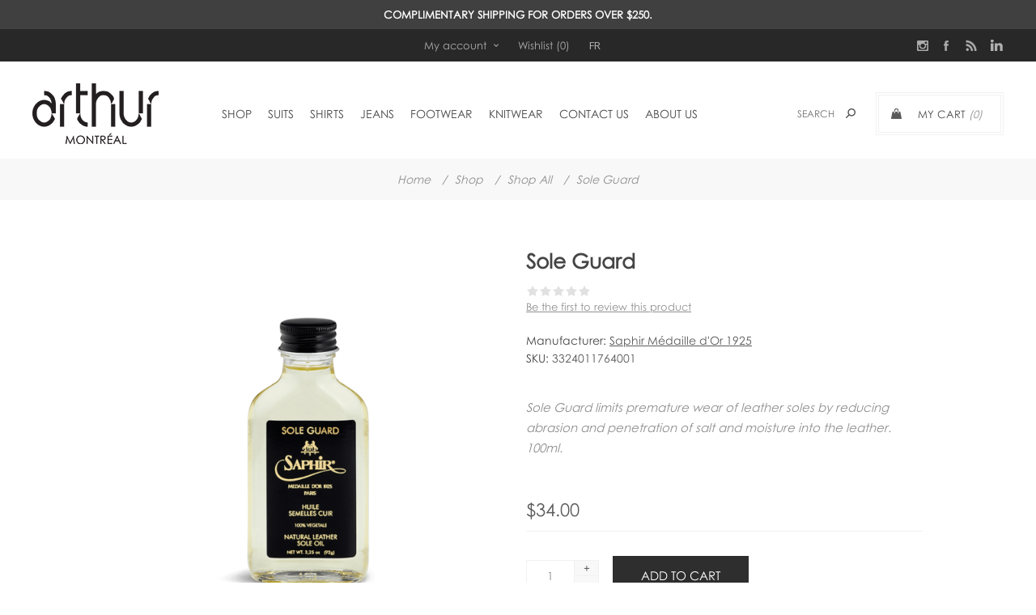

--- FILE ---
content_type: text/html; charset=utf-8
request_url: https://www.arthurmontreal.com/en/saphir-medaille-dor-1925-sole-guard
body_size: 18172
content:
<!DOCTYPE html>
<html  class="html-product-details-page">
<head>
<!-- Google Tag Manager --> <script>(function(w,d,s,l,i){w[l]=w[l]||[];w[l].push({'gtm.start': new Date().getTime(),event:'gtm.js'});var f=d.getElementsByTagName(s)[0], j=d.createElement(s),dl=l!='dataLayer'?'&l='+l:'';j.async=true;j.src= 'https://www.googletagmanager.com/gtm.js?id='+i+dl;f.parentNode.insertBefore(j,f); })(window,document,'script','dataLayer','GTM-K34VV6F');</script> <!-- End Google Tag Manager -->            <title>Arthur Montr&#xE9;al | Sole Guard</title>
            <meta name="description" content="&lt;p&gt;Sole Guard limits premature wear of leather soles by reducing abrasion and penetration of salt and moisture into the leather. 100ml.&lt;/p&gt;" />
            <meta name="keywords" content="" />

    <meta http-equiv="Content-type" content="text/html;charset=UTF-8" />

    <meta name="generator" content="nopCommerce" />
    <meta name="viewport" content="width=device-width, initial-scale=1.0, user-scalable=0, minimum-scale=1.0, maximum-scale=1.0" />
    <link href='https://fonts.googleapis.com/css?family=Noto+Sans:400,700' rel='stylesheet' type='text/css'>
    <link rel="canonical" href="https://www.arthurmontreal.com/en/saphir-medaille-dor-1925-sole-guard" />

    <meta property="og:type" content="product" />
<meta property="og:title" content="Sole Guard" />
<meta property="og:description" content="Sole Guard limits premature wear of leather soles by reducing abrasion and penetration of salt and moisture into the leather. 100ml." />
<meta property="og:image" content="https://arthurmontreal.com/images/thumbs/0019299_sole-guard_600.png" />
<meta property="og:url" content="https://www.arthurmontreal.com/en/saphir-medaille-dor-1925-sole-guard" />
<meta property="og:site_name" content="Arthur Montreal" />
<meta property="twitter:card" content="summary" />
<meta property="twitter:site" content="Arthur Montreal" />
<meta property="twitter:title" content="Sole Guard" />
<meta property="twitter:description" content="Sole Guard limits premature wear of leather soles by reducing abrasion and penetration of salt and moisture into the leather. 100ml." />
<meta property="twitter:image" content="https://arthurmontreal.com/images/thumbs/0019299_sole-guard_600.png" />
<meta property="twitter:url" content="https://www.arthurmontreal.com/en/saphir-medaille-dor-1925-sole-guard" />

    

    <!-- Google code for Analytics tracking -->
<script>
(function(i,s,o,g,r,a,m){i['GoogleAnalyticsObject']=r;i[r]=i[r]||function(){
(i[r].q=i[r].q||[]).push(arguments)},i[r].l=1*new Date();a=s.createElement(o),
m=s.getElementsByTagName(o)[0];a.async=1;a.src=g;m.parentNode.insertBefore(a,m)
})(window,document,'script','//www.google-analytics.com/analytics.js','ga');
ga('create', 'UA-3615875-1', 'auto');
ga('send', 'pageview');
</script>


            <div class="html-widget">
                <!--Start of Tawk.to Script-->
<p>
<script>// <![CDATA[
var Tawk_API=Tawk_API||{}, Tawk_LoadStart=new Date();
(function(){
var s1=document.createElement("script"),s0=document.getElementsByTagName("script")[0];
s1.async=true;
s1.src='https://embed.tawk.to/5b58a7dedf040c3e9e0bf525/default';
s1.charset='UTF-8';
s1.setAttribute('crossorigin','*');
s0.parentNode.insertBefore(s1,s0);
})();
// ]]></script>
</p>
<!--End of Tawk.to Script-->
            </div>

    


    <link href="/Themes/Uptown/Content/CSS/styles.css" rel="stylesheet" type="text/css" />
<link href="/Themes/Uptown/Content/CSS/tables.css" rel="stylesheet" type="text/css" />
<link href="/Themes/Uptown/Content/CSS/mobile.css" rel="stylesheet" type="text/css" />
<link href="/Themes/Uptown/Content/CSS/480.css" rel="stylesheet" type="text/css" />
<link href="/Themes/Uptown/Content/CSS/768.css" rel="stylesheet" type="text/css" />
<link href="/Themes/Uptown/Content/CSS/1024.css" rel="stylesheet" type="text/css" />
<link href="/Themes/Uptown/Content/CSS/1280.css" rel="stylesheet" type="text/css" />
<link href="/Plugins/SevenSpikes.Core/Styles/perfect-scrollbar.min.css" rel="stylesheet" type="text/css" />
<link href="/Plugins/SevenSpikes.Nop.Plugins.CloudZoom/Themes/Uptown/Content/cloud-zoom/CloudZoom.css" rel="stylesheet" type="text/css" />
<link href="/lib/magnific-popup/magnific-popup.css" rel="stylesheet" type="text/css" />
<link href="/Plugins/SevenSpikes.Nop.Plugins.MegaMenu/Themes/Uptown/Content/MegaMenu.css" rel="stylesheet" type="text/css" />
<link href="/Plugins/SevenSpikes.Nop.Plugins.AjaxCart/Themes/Uptown/Content/ajaxCart.css" rel="stylesheet" type="text/css" />
<link href="/Plugins/SevenSpikes.Nop.Plugins.ProductRibbons/Styles/Ribbons.common.css" rel="stylesheet" type="text/css" />
<link href="/Plugins/SevenSpikes.Nop.Plugins.ProductRibbons/Themes/Uptown/Content/Ribbons.css" rel="stylesheet" type="text/css" />
<link href="/Plugins/SevenSpikes.Nop.Plugins.AnywhereSliders/Styles/nivo/nivo-slider.css" rel="stylesheet" type="text/css" />
<link href="/Plugins/SevenSpikes.Nop.Plugins.AnywhereSliders/Themes/Uptown/Content/nivo/nivo.css" rel="stylesheet" type="text/css" />
<link href="/Plugins/SevenSpikes.Nop.Plugins.SocialFeed/Themes/Uptown/Content/SocialFeed.css" rel="stylesheet" type="text/css" />
<link href="/Themes/Uptown/Content/css/theme.custom-1.css?v=25" rel="stylesheet" type="text/css" />

    <script src="/lib/jquery-1.10.2.min.js" type="text/javascript"></script>

    
    
    <link rel="shortcut icon" href="https://arthurmontreal.com/favicon.ico" />
    
    <!--Powered by nopCommerce - http://www.nopCommerce.com-->
    <!-- Global site tag (gtag.js) - Google Ads: 998348876 -->
    <script async src="https://www.googletagmanager.com/gtag/js?id=AW-998348876"></script>
    <script>
        window.dataLayer = window.dataLayer || [];
        function gtag() {
            dataLayer.push(arguments);
        }
        gtag('js', new Date());
        gtag('config', 'AW-998348876');
    </script>
    <script>
        gtag('config', 'AW-998348876/9513CIu49tMBEMywhtwD', {
            'phone_conversion_number': '(514) 843-0522'
        });
    </script>


    <!-- Facebook Pixel Code -->

    <script>

        !function (f, b, e, v, n, t, s) {
            if (f.fbq) return; n = f.fbq = function () {
                n.callMethod ?

                n.callMethod.apply(n, arguments) : n.queue.push(arguments)
            };

            if (!f._fbq) f._fbq = n; n.push = n; n.loaded = !0; n.version = '2.0';

            n.queue = []; t = b.createElement(e); t.async = !0;

            t.src = v; s = b.getElementsByTagName(e)[0];

            s.parentNode.insertBefore(t, s)
        }(window, document, 'script',

            'https://connect.facebook.net/en_US/fbevents.js');

        fbq('init', '532592608252806');

        fbq('track', 'PageView');

    </script>

    <noscript>

        <img height="1" width="1"
             src="https://www.facebook.com/tr?id=532592608252806&ev=PageView

&noscript=1" />

    </noscript>

    <!-- End Facebook Pixel Code -->
</head>
<body class="product-details-page-body notAndroid23  ">
    <div class=" loader-overlay">
        <div class="loader"></div>
    </div>
<!-- Google Tag Manager (noscript) --> <noscript><iframe src="https://www.googletagmanager.com/ns.html?id=GTM-K34VV6F" height="0" width="0" style="display:none;visibility:hidden"></iframe></noscript> <!-- End Google Tag Manager (noscript) -->    



<div class="ajax-loading-block-window" style="display: none">
</div>
<div id="dialog-notifications-success" title="Notification" style="display:none;">
</div>
<div id="dialog-notifications-error" title="Error" style="display:none;">
</div>
<div id="dialog-notifications-warning" title="Warning" style="display:none;">
</div>
<div id="bar-notification" class="bar-notification">
    <span class="close" title="Close">&nbsp;</span>
</div>



<!--[if lt IE 9]>
    <div style="clear:both;height:59px;text-align:center;position:relative;">
        <a href="http://www.microsoft.com/windows/internet-explorer/default.aspx" target="_blank">
            <img src="/Themes/Uptown/Content/img/ie_warning.jpg" height="42" width="820" alt="You are using an outdated browser. For a faster, safer browsing experience, upgrade for free today." />
        </a>
    </div>
<![endif]-->




<div class="master-wrapper-page items-per-row-three two-columns">
    
    

            <div class="html-widget">
                <div style="text-align: center; color: #fff; background: #404040; padding: 10px;"><strong>COMPLIMENTARY SHIPPING FOR ORDERS OVER $250.</strong></div>
            </div>

    <div class="overlayOffCanvas"></div>

    

<div class="header header-1">
    
    <div class="header-upper">
        <div class="header-centering">
            <div class="header-welcome-message">
                Welcome to our fashion store!
            </div>




<ul class="header-social-icons">

        <li><a target="_blank" class="instagram" href="https://www.instagram.com/arthurmontreal/"></a></li>

        <li><a target="_blank" class="facebook" href="https://www.facebook.com/arthurbespoke/"></a></li>





        <li><a class="rss" target="_blank" href="/en/news/rss/1"></a></li>

        <li><a target="_blank" class="linkedin" href="https://www.linkedin.com/company/arthur-montreal/"></a></li>

</ul>            <div class="header-upper-centering">
                <div class="header-links-selectors-wrapper">
                    <div class="header-links-wrapper">
                        <div class="header-links">
    
    <div class="my-account-dropdown-wrapper">
            <a href="/en/login" class="my-account-opener login-link">My account</a>
        <div class="my-account-dropdown">
                <ul>
                    <li><a href="/en/login" class="ico-login">Log in</a></li>
                    <li><a href="/en/register" class="ico-register">Register</a></li>
                </ul>
        </div>
    </div>
    
        <a href="/en/wishlist" class="ico-wishlist">
            <span class="wishlist-label">Wishlist</span>
            <span class="wishlist-qty">(0)</span>
        </a>



        <script type="text/javascript">
            $(document).ready(function () {
                $('.header').on('mouseenter', '#flyout-cart', function () {
                    $(this).addClass('active');
                }).on('mouseleave', '#flyout-cart', function () {
                    $(this).removeClass('active');
                });
            });
        </script>
</div>

                    </div>

                    <div class="header-selectors-wrapper">
                        
                        
                            <div class="language-selector">
                <a id="customerlanguage" name="customerlanguage" onclick="setLocation(&#x27;/en/changelanguage/3?returnurl=%2Fen%2Fsaphir-medaille-dor-1925-sole-guard&#x27;);">Fr</a>
    </div>

                        
                    </div>
                </div>
            </div>
        </div>
    </div>

    <div class="header-lower">
        <div class="header-centering">
            <div class="header-logo">
                


<a href="/en" class="logo">


<img alt="Arthur Montreal" title="Arthur Montreal" src="https://arthurmontreal.com/images/thumbs/0017125.png" /></a>
            </div>

            <div class="header-cart-search-wrapper">

                


<div class="cart-wrapper" id="flyout-cart" data-removeItemFromCartUrl="/UptownTheme/RemoveItemFromCart" data-flyoutCartUrl="/UptownTheme/FlyoutShoppingCart">
    <div id="topcartlink">
        <a href="/en/cart" class="ico-cart">
            <span class="cart-label">My Cart</span>
            <span class="cart-qty">(0)</span>
        </a>
        <a href="/en/cart" title="$0.00" class=" ico-cart-total">
            <span class="cart-total">Total: <strong>$0.00</strong></span>
        </a>
    </div>
    <div class="flyout-cart">
        <div class="mini-shopping-cart">
            <div class="count">
                    <div class="no-items-message">
                        You have no items in your shopping cart.
                    </div>
            </div>
        </div>
    </div>
</div>  

                <div class="search-box store-search-box">
                    <form method="get" id="small-search-box-form" action="/en/search">
    <input type="text" class="search-box-text" id="small-searchterms" autocomplete="off" name="q" placeholder="Search" />
    
    <input type="submit" class="button-1 search-box-button" value="Search" />
        
        
</form>
                </div>
            </div>

                <div class="header-menu-wrapper">
                    <div class="header-menu">
                        <div class="close-menu">
                            <span>Close</span>
                        </div>
                        



    <ul class="mega-menu"
        data-isRtlEnabled="false"
        data-enableClickForDropDown="false">



<li class="has-sublist full-width-grid">
        <a class="with-subcategories" href="/en/shop"><span>Shop</span></a>

        <div class="dropdown categories fullWidth boxes-5">
            <div class="mega-menu-dropdown-content-wrapper">
                <div class="mega-menu-dropdown-row-slider-wrapper">
                    <div class="row-wrapper">
                        <div class="row"><div class="box">
                            <div class="picture-title-wrap">
                                <div class="title">
                                    <a href="/en/gift-card" title="Gift Card"><span>Gift Card</span></a>
                                </div>
                                <div class="picture">
                                    <a href="/en/gift-card" title="Show products in category Gift Card">
                                        <img class="lazy" alt="Picture for category Gift Card" src="[data-uri]" data-original="https://arthurmontreal.com/images/thumbs/0024601_gift-card_180.png" />
                                    </a>
                                </div>
                            </div>
                            <ul class="subcategories">

                            </ul>
                        </div><div class="box">
                            <div class="picture-title-wrap">
                                <div class="title">
                                    <a href="/en/shop-shop-all" title="Shop All"><span>Shop All</span></a>
                                </div>
                                <div class="picture">
                                    <a href="/en/shop-shop-all" title="Show products in category Shop All">
                                        <img class="lazy" alt="Picture for category Shop All" src="[data-uri]" data-original="https://arthurmontreal.com/images/thumbs/0024603_shop-all_180.png" />
                                    </a>
                                </div>
                            </div>
                            <ul class="subcategories">

                            </ul>
                        </div><div class="box">
                            <div class="picture-title-wrap">
                                <div class="title">
                                    <a href="/en/shirts-2" title="Bespoke Shirts"><span>Bespoke Shirts</span></a>
                                </div>
                                <div class="picture">
                                    <a href="/en/shirts-2" title="Show products in category Bespoke Shirts">
                                        <img class="lazy" alt="Picture for category Bespoke Shirts" src="[data-uri]" data-original="https://arthurmontreal.com/images/thumbs/0022942_bespoke-shirts_180.jpeg" />
                                    </a>
                                </div>
                            </div>
                            <ul class="subcategories">

                            </ul>
                        </div><div class="box">
                            <div class="picture-title-wrap">
                                <div class="title">
                                    <a href="/en/shop-knitwear" title="Bespoke Knitwear"><span>Bespoke Knitwear</span></a>
                                </div>
                                <div class="picture">
                                    <a href="/en/shop-knitwear" title="Show products in category Bespoke Knitwear">
                                        <img class="lazy" alt="Picture for category Bespoke Knitwear" src="[data-uri]" data-original="https://arthurmontreal.com/images/thumbs/0022943_bespoke-knitwear_180.jpeg" />
                                    </a>
                                </div>
                            </div>
                            <ul class="subcategories">

                            </ul>
                        </div><div class="box">
                            <div class="picture-title-wrap">
                                <div class="title">
                                    <a href="/en/shop-footwear" title="Custom Footwear"><span>Custom Footwear</span></a>
                                </div>
                                <div class="picture">
                                    <a href="/en/shop-footwear" title="Show products in category Custom Footwear">
                                        <img class="lazy" alt="Picture for category Custom Footwear" src="[data-uri]" data-original="https://arthurmontreal.com/images/thumbs/0024772_custom-footwear_180.png" />
                                    </a>
                                </div>
                            </div>
                            <ul class="subcategories">

                            </ul>
                        </div></div><div class="row"><div class="box">
                            <div class="picture-title-wrap">
                                <div class="title">
                                    <a href="/en/belts" title="Belts"><span>Belts</span></a>
                                </div>
                                <div class="picture">
                                    <a href="/en/belts" title="Show products in category Belts">
                                        <img class="lazy" alt="Picture for category Belts" src="[data-uri]" data-original="https://arthurmontreal.com/images/thumbs/0022946_belts_180.jpeg" />
                                    </a>
                                </div>
                            </div>
                            <ul class="subcategories">

                            </ul>
                        </div><div class="box">
                            <div class="picture-title-wrap">
                                <div class="title">
                                    <a href="/en/shoe-care" title="Shoe care"><span>Shoe care</span></a>
                                </div>
                                <div class="picture">
                                    <a href="/en/shoe-care" title="Show products in category Shoe care">
                                        <img class="lazy" alt="Picture for category Shoe care" src="[data-uri]" data-original="https://arthurmontreal.com/images/thumbs/0022947_shoe-care_180.jpeg" />
                                    </a>
                                </div>
                            </div>
                            <ul class="subcategories">

                            </ul>
                        </div><div class="box">
                            <div class="picture-title-wrap">
                                <div class="title">
                                    <a href="/en/scarves" title="Hats &amp; Scarves"><span>Hats &amp; Scarves</span></a>
                                </div>
                                <div class="picture">
                                    <a href="/en/scarves" title="Show products in category Hats &amp; Scarves">
                                        <img class="lazy" alt="Picture for category Hats &amp; Scarves" src="[data-uri]" data-original="https://arthurmontreal.com/images/thumbs/0022945_hats-scarves_180.jpeg" />
                                    </a>
                                </div>
                            </div>
                            <ul class="subcategories">

                            </ul>
                        </div><div class="box">
                            <div class="picture-title-wrap">
                                <div class="title">
                                    <a href="/en/socks" title="Socks"><span>Socks</span></a>
                                </div>
                                <div class="picture">
                                    <a href="/en/socks" title="Show products in category Socks">
                                        <img class="lazy" alt="Picture for category Socks" src="[data-uri]" data-original="https://arthurmontreal.com/images/thumbs/0022948_socks_180.jpeg" />
                                    </a>
                                </div>
                            </div>
                            <ul class="subcategories">

                            </ul>
                        </div><div class="empty-box"></div></div>
                    </div>
                </div>
            </div>
        </div>
</li>


<li class=" ">

    <a href="/en/suits" class="" title="Suits" ><span> Suits</span></a>

</li>




<li class=" ">

    <a href="/en/shirts" class="" title="Shirts" ><span> Shirts</span></a>

</li>




<li class=" ">

    <a href="/en/custom-jeans" class="" title="JEANS" ><span> JEANS</span></a>

</li>




<li class=" ">

    <a href="/en/shoes" class="" title="Footwear" ><span> Footwear</span></a>

</li>




<li class=" ">

    <a href="/en/knitwear" class="" title="Knitwear" ><span> Knitwear</span></a>

</li>




<li class=" ">

    <a href="/en/contact-us" class="" title="Contact Us" ><span> Contact Us</span></a>

</li>




<li class=" ">

    <a href="/en/about-us" class="" title="About us" ><span> About us</span></a>

</li>


        
    </ul>
    <div class="menu-title"><span>Menu</span></div>
    <ul class="mega-menu-responsive">


<li class="has-sublist">

        <a class="with-subcategories" href="/en/shop"><span>Shop</span></a>

        <div class="plus-button"></div>
        <div class="sublist-wrap">
            <ul class="sublist">
                <li class="back-button">
                    <span>Back</span>
                </li>
                
        <li>
            <a class="lastLevelCategory" href="/en/gift-card" title="Gift Card"><span>Gift Card</span></a>
        </li>
        <li>
            <a class="lastLevelCategory" href="/en/shop-shop-all" title="Shop All"><span>Shop All</span></a>
        </li>
        <li>
            <a class="lastLevelCategory" href="/en/shirts-2" title="Bespoke Shirts"><span>Bespoke Shirts</span></a>
        </li>
        <li>
            <a class="lastLevelCategory" href="/en/shop-knitwear" title="Bespoke Knitwear"><span>Bespoke Knitwear</span></a>
        </li>
        <li>
            <a class="lastLevelCategory" href="/en/shop-footwear" title="Custom Footwear"><span>Custom Footwear</span></a>
        </li>
        <li>
            <a class="lastLevelCategory" href="/en/belts" title="Belts"><span>Belts</span></a>
        </li>
        <li>
            <a class="lastLevelCategory" href="/en/shoe-care" title="Shoe care"><span>Shoe care</span></a>
        </li>
        <li>
            <a class="lastLevelCategory" href="/en/scarves" title="Hats &amp; Scarves"><span>Hats &amp; Scarves</span></a>
        </li>
        <li>
            <a class="lastLevelCategory" href="/en/socks" title="Socks"><span>Socks</span></a>
        </li>

            </ul>
        </div>

</li>


<li class=" ">

    <a href="/en/suits" class="" title="Suits" ><span> Suits</span></a>

</li>




<li class=" ">

    <a href="/en/shirts" class="" title="Shirts" ><span> Shirts</span></a>

</li>




<li class=" ">

    <a href="/en/custom-jeans" class="" title="JEANS" ><span> JEANS</span></a>

</li>




<li class=" ">

    <a href="/en/shoes" class="" title="Footwear" ><span> Footwear</span></a>

</li>




<li class=" ">

    <a href="/en/knitwear" class="" title="Knitwear" ><span> Knitwear</span></a>

</li>




<li class=" ">

    <a href="/en/contact-us" class="" title="Contact Us" ><span> Contact Us</span></a>

</li>




<li class=" ">

    <a href="/en/about-us" class="" title="About us" ><span> About us</span></a>

</li>


        
    </ul>
                        



<ul class="header-social-icons">

        <li><a target="_blank" class="instagram" href="https://www.instagram.com/arthurmontreal/"></a></li>

        <li><a target="_blank" class="facebook" href="https://www.facebook.com/arthurbespoke/"></a></li>





        <li><a class="rss" target="_blank" href="/en/news/rss/1"></a></li>

        <li><a target="_blank" class="linkedin" href="https://www.linkedin.com/company/arthur-montreal/"></a></li>

</ul>
                    </div>
                </div>

        </div>
    </div>
</div>


    

    <div class="responsive-nav-wrapper-parent">
        <div class="responsive-nav-wrapper">
            <div class="menu-title">
                <span>Menu</span>
            </div>
            <div class="personal-button" id="header-links-opener">
                <span>Personal menu</span>
            </div>
            <div class="account-links" id="account-links">
                <span>My account</span>
            </div>
            <div class="filters-button">
                <span>Filters</span>
            </div>
            <div class="search-wrap"> 
                <span>Search</span>
            </div>
            <div class="phone">
                <a href="tel:(514) 843-0522" target="_blank">(514) 843-0522 </a>
            </div>
        </div>
    </div>

    <div class="main-slider-wrapper">



    </div>


        
        <div class="breadcrumb">        
        <ul>
            
            <li>
                <span itemscope itemtype="http://data-vocabulary.org/Breadcrumb">
                    <a href="/en" itemprop="url">
                        <span itemprop="title">Home</span>
                    </a>
                </span>
                <span class="delimiter">/</span>
            </li>
                <li>
                    <span itemscope itemtype="http://data-vocabulary.org/Breadcrumb">
                        <a href="/en/shop" itemprop="url">
                            <span itemprop="title">Shop</span>
                        </a>
                    </span>
                    <span class="delimiter">/</span>
                </li>
                <li>
                    <span itemscope itemtype="http://data-vocabulary.org/Breadcrumb">
                        <a href="/en/shop-shop-all" itemprop="url">
                            <span itemprop="title">Shop All</span>
                        </a>
                    </span>
                    <span class="delimiter">/</span>
                </li>
            <li>
                <strong class="current-item">Sole Guard</strong>
                
            </li>
        </ul>
        
    </div>


    
    <div class="master-wrapper-content">
        




<div class="ajaxCartInfo" data-getAjaxCartButtonUrl="/NopAjaxCart/GetAjaxCartButtonsAjax"
     data-productPageAddToCartButtonSelector=".add-to-cart-button"
     data-productBoxAddToCartButtonSelector=".product-box-add-to-cart-button"
     data-productBoxProductItemElementSelector=".product-item"
     data-enableOnProductPage="True"
     data-enableOnCatalogPages="True"
     data-miniShoppingCartQuatityFormattingResource="({0})"
     data-miniWishlistQuatityFormattingResource="({0})"
     data-addToWishlistButtonSelector=".add-to-wishlist-button">
</div>

<input id="addProductVariantToCartUrl" name="addProductVariantToCartUrl" type="hidden" value="/en/AddProductFromProductDetailsPageToCartAjax" />
<input id="addProductToCartUrl" name="addProductToCartUrl" type="hidden" value="/en/AddProductToCartAjax" />
<input id="miniShoppingCartUrl" name="miniShoppingCartUrl" type="hidden" value="/en/MiniShoppingCart" />
<input id="flyoutShoppingCartUrl" name="flyoutShoppingCartUrl" type="hidden" value="/en/NopAjaxCartFlyoutShoppingCart" />
<input id="checkProductAttributesUrl" name="checkProductAttributesUrl" type="hidden" value="/en/CheckIfProductOrItsAssociatedProductsHasAttributes" />
<input id="getMiniProductDetailsViewUrl" name="getMiniProductDetailsViewUrl" type="hidden" value="/en/GetMiniProductDetailsView" />
<input id="flyoutShoppingCartPanelSelector" name="flyoutShoppingCartPanelSelector" type="hidden" value="#flyout-cart" />
<input id="shoppingCartMenuLinkSelector" name="shoppingCartMenuLinkSelector" type="hidden" value=".cart-qty" />
<input id="wishlistMenuLinkSelector" name="wishlistMenuLinkSelector" type="hidden" value="span.wishlist-qty" />






<div id="product-ribbon-info" data-productid="2053"
     data-productboxselector=".product-item, .item-holder"
     data-productboxpicturecontainerselector=".picture, .item-picture"
     data-productpagepicturesparentcontainerselector=".product-essential"
     data-productpagebugpicturecontainerselector=".picture"
     data-retrieveproductribbonsurl="/en/RetrieveProductRibbons">
</div>
        
        <div class="master-column-wrapper">
            <div class="center-1">
    
    <!--product breadcrumb-->

<div class="page product-details-page">
    <div class="page-body">
        
        <form method="post" id="product-details-form" action="/en/saphir-medaille-dor-1925-sole-guard">
            <div itemscope itemtype="http://schema.org/Product" data-productid="2053">
                <div class="product-essential">
                    
                    



    <input type="hidden" class="cloudZoomAdjustPictureOnProductAttributeValueChange"
           data-productid="2053"
           data-isintegratedbywidget="true" />
        <input type="hidden" class="cloudZoomEnableClickToZoom" />
    <div class="gallery sevenspikes-cloudzoom-gallery">
        <div class="picture-wrapper">
            <div class="picture" id="sevenspikes-cloud-zoom" data-zoomwindowelementid=""
                 data-selectoroftheparentelementofthecloudzoomwindow=""
                 data-defaultimagecontainerselector=".product-essential .gallery"
                 data-zoom-window-width="244"
                 data-zoom-window-height="257">
                <a href="https://arthurmontreal.com/images/thumbs/0019299_sole-guard.png" data-full-image-url="https://arthurmontreal.com/images/thumbs/0019299_sole-guard.png" class="cloud-zoom picture-link" id="zoom1">
                    <img src="https://arthurmontreal.com/images/thumbs/0019299_sole-guard_600.png" alt="Saphir M&#xE9;daille D&#x27;Or 1925 Sole Guard" class="cloudzoom" id="cloudZoomImage"
                         itemprop="image" data-cloudzoom="appendSelector: &#x27;.picture-wrapper&#x27;, zoomPosition: &#x27;inside&#x27;, zoomOffsetX: 0, captionPosition: &#x27;bottom&#x27;, tintOpacity: 0, zoomWidth: 244, zoomHeight: 257, easing: 3, touchStartDelay: true, zoomFlyOut: false, disableZoom: &#x27;auto&#x27;"
                          />
                </a>                
            </div>
        </div>
    </div>
                    
                    <div class="overview">
                        
                        <div class="product-name">
                            <h1 itemprop="name">
                                Sole Guard
                            </h1>
                        </div>
                        
                        <!--product reviews-->
                            <div class="product-reviews-overview" >
        <div class="product-review-box">
            <div class="rating">
                <div style="width: 0%">
                </div>
            </div>
        </div>

            <div class="product-no-reviews">
                <a href="/en/productreviews/2053">Be the first to review this product</a>
            </div>
    </div>

                        <!--manufacturers-->
                            <div class="manufacturers">
            <span class="label">Manufacturer:</span>
        <span class="value">
                <a href="/en/saphir-medaille-dor-1925">Saphir M&#xE9;daille d&#x27;Or 1925</a>
        </span>
    </div>

                        <!--SKU, MAN, GTIN, vendor-->
                        <div class="additional-details">
        <div class="sku" >
            <span class="label">SKU:</span>
            <span class="value" itemprop="sku" id="sku-2053">3324011764001</span>
        </div>
            </div>
                        <!--delivery-->
                        

                            <div class="short-description">
                                <p>Sole Guard limits premature wear of leather soles by reducing abrasion and penetration of salt and moisture into the leather. 100ml.</p>
                            </div>
                        
                        <div class="prices-stock-wrapper">
                            <!--price-->
<div class="prices" itemprop="offers" itemscope itemtype="http://schema.org/Offer">
        <div class="product-price">
            
            <span  itemprop="price" content="34.00" class="price-value-2053" >
                $34.00
            </span>
        </div>
            <meta itemprop="priceCurrency" content="CAD" />
</div>
                            <!--availability-->
                            
                        </div>

                        <!--attributes-->
                        <!--gift card-->
                        <!--rental info-->
                        <div class="add-to-cart-buttons-wrapper">
                            <!--add to cart-->
<div class="add-to-cart">
                <div class="add-to-cart-panel">
                <label class="qty-label" for="addtocart_2053_EnteredQuantity">Qty:</label>
                    <div class="add-to-cart-qty-wrapper">
                    	<input class="qty-input" type="text" data-val="true" data-val-required="The Qty field is required." id="addtocart_2053_EnteredQuantity" name="addtocart_2053.EnteredQuantity" value="1" />
                        <span class="plus">+</span>
                        <span class="minus">-</span>
                    </div>
                    
                                <input type="button" id="add-to-cart-button-2053" class="button-1 add-to-cart-button" value="Add to cart" data-productid="2053" onclick="AjaxCart.addproducttocart_details('/en/addproducttocart/details/2053/1', '#product-details-form');return false;" />
            </div>


</div>                            <!--wishlist, compare, email a friend-->
                            <div class="overview-buttons">
                                
    <div class="add-to-wishlist">
        <input type="button" id="add-to-wishlist-button-2053" class="button-2 add-to-wishlist-button" value="Add to wishlist" data-productid="2053" onclick="AjaxCart.addproducttocart_details('/en/addproducttocart/details/2053/2', '#product-details-form');return false;"/>
    </div>
                                
                                    <div class="email-a-friend">
        <input type="button" value="Email a friend" class="button-2 email-a-friend-button" onclick="setLocation('/en/productemailafriend/2053')" />
    </div>

                                

                                <!--sample download-->
                                
                            </div>
                        </div>






<div class="product-social-buttons">
    <ul class="social-sharing">
        <li>
            <!-- Twitter -->
            <a class="twitter" href="javascript:openShareWindow('http://twitter.com/share?url=https://arthurmontreal.com/saphir-medaille-dor-1925-sole-guard')">
                <span class="flip"></span>
                <span class="flop"></span>
            </a>
        </li>
        <li>
            <!-- Facebook -->
            <a class="facebook" href="javascript:openShareWindow('http://www.facebook.com/sharer.php?u=https://arthurmontreal.com/saphir-medaille-dor-1925-sole-guard')">
                <span class="flip"></span>
                <span class="flop"></span>
            </a>
        </li>
        <li>
            <!-- Pinterest -->
            <a class="pinterest" href="javascript:void((function()%7Bvar%20e=document.createElement('script');e.setAttribute('type','text/javascript');e.setAttribute('charset','UTF-8');e.setAttribute('src','https://assets.pinterest.com/js/pinmarklet.js?r='+Math.random()*99999999);document.body.appendChild(e)%7D)());">
                <span class="flip"></span>
                <span class="flop"></span>
            </a>
        </li>
        <li>
            <!-- Google+ -->
            <a class="google" href="javascript:openShareWindow('https://plus.google.com/share?url=https://arthurmontreal.com/saphir-medaille-dor-1925-sole-guard')">
                <span class="flip"></span>
                <span class="flop"></span>
            </a>
        </li>
    </ul>

    
</div>
                        

                    </div>
                        <div class="full-description" itemprop="description">
                            <div class="panel-heading">
<div class="fusion-toggle-heading" style="text-align: left;"><span style="text-decoration: underline;">Technical information</span></div>
</div>
<div id="e2d7d58db6021a6aa" class="panel-collapse collapse in">
<div class="panel-body toggle-content fusion-clearfix">
<p style="text-align: left;">Sole Guard contains 100% natural pharmaceutical and cosmetic grade vegetable oil to nourish, soften and waterproof leather soles. Saphir collaborated with shoe manufacturers to create a product which resists water penetration and preserves leather outsoles. Even the most premium leather outsoles require protection to extend their wear. Sole Guard is a non-slip product that does not mark the floor.</p>
<div class="panel-heading" style="text-align: left;">
<div class="fusion-toggle-heading"> </div>
<div class="fusion-toggle-heading"><span style="text-decoration: underline;">Suitable uses</span></div>
</div>
<div id="4c2f6d5e7f88d09f4" class="panel-collapse collapse in">
<div class="panel-body toggle-content fusion-clearfix">
<p style="text-align: left;">Sole Guard is suitable for use on all varieties and qualities of leather outsoles.</p>
<div class="panel-heading" style="text-align: left;">
<div class="fusion-toggle-heading"> </div>
<div class="fusion-toggle-heading"><span style="text-decoration: underline;">Care instructions</span></div>
</div>
<div id="368d36d6aeec77c53" class="panel-collapse collapse in">
<div class="panel-body toggle-content fusion-clearfix"><ol style="text-align: left;">
<li>Apply Sole Guard sparingly with a dry cotton chamois cloth.</li>
<li>Allow to dry for one hour then reapply if desired. Wipe off any excess liquid not absorbed into the leather.</li>
<li>Leave the second application to dry for a minimum of six hours or overnight, if possible.</li>
</ol>
<div class="panel-heading" style="text-align: left;">
<div class="fusion-toggle-heading"> </div>
<div class="fusion-toggle-heading"><span style="text-decoration: underline;">Advice</span></div>
</div>
<div id="d155dc8f738ecf80c" class="panel-collapse collapse in">
<div class="panel-body toggle-content fusion-clearfix">
<p style="text-align: left;">We suggest using Sole Guard at least every three months.</p>
</div>
</div>
</div>
</div>
</div>
</div>
</div>
</div>
                        </div>
                </div>
                
                <div class="product-collateral">
                    
                    
                </div>
                
                    <div class="related-products-grid product-grid">
        <div class="title">
            <strong>Related products</strong>
        </div>
        <div class="item-grid">
                <div class="item-box">
<div class="product-item" data-productid="2044">
    <div class="product-item-picture-wrapper">
        <div class="picture">
            <a href="/en/saphir-medaille-dor-1925-renovateur">

                <img class="product-image" alt="Picture of Renovateur" src="https://arthurmontreal.com/images/thumbs/0019252_renovateur_360.jpeg" />
            </a>
        </div>
        <div class="buttons">
                    <input type="button" value="Add to wishlist" title="Add to wishlist" class="button-2 add-to-wishlist-button" onclick="AjaxCart.addproducttocart_catalog('/en/addproducttocart/catalog/2044/2/1');return false;" />
                
                    <input type="button" value="Add to cart" class="button-2 product-box-add-to-cart-button" onclick="AjaxCart.addproducttocart_catalog('/en/addproducttocart/catalog/2044/1/1');return false;" />
            </div>
    </div>
    <div class="details">
            <h2 class="product-title">
            <div class="manufacturer-name">Saphir M&#xE9;daille d&#x27;Or 1925</div>
                <a href="/en/saphir-medaille-dor-1925-renovateur">Renovateur</a>
            </h2>
                <div class="product-rating-box" title="0 review(s)">
                    <div class="rating">
                        <div style="width: 0%">
                        </div>
                    </div>
                </div>
            <div class="description">
                <p>Renovateur Cream is the “must-have” product for any leather goods aficionado. Containing beeswax, lanolin and mink oil, it gently cleans while adding nourishment and protection to the leather. Renovateur Cream is highly regarded by leather care specialists as the best leather care product in the world!</p>
            </div>
            <div class="add-info">
                
                <div class="prices">
                    <span class="price actual-price">$32.00</span>
                </div>
                                

                
            </div>
            <div class="attribute-squares-wrapper"></div>
        </div>
</div></div>
                <div class="item-box">
<div class="product-item" data-productid="2045">
    <div class="product-item-picture-wrapper">
        <div class="picture">
            <a href="/en/saphir-medaille-dor-pommadier-shoe-cream">
                    <img class="second-product-image" alt="Saphir M&#xE9;daille D&#x27;Or Pommadier Shoe Cream" src="https://arthurmontreal.com/images/thumbs/0019254_pommadier-shoe-cream_360.jpeg" />

                <img class="product-image" alt="Saphir M&#xE9;daille D&#x27;Or Pommadier Shoe Cream" src="https://arthurmontreal.com/images/thumbs/0019253_pommadier-shoe-cream_360.jpeg" />
            </a>
        </div>
        <div class="buttons">
                    <input type="button" value="Add to wishlist" title="Add to wishlist" class="button-2 add-to-wishlist-button" onclick="AjaxCart.addproducttocart_catalog('/en/addproducttocart/catalog/2045/2/1');return false;" />
                
                    <input type="button" value="Add to cart" class="button-2 product-box-add-to-cart-button" onclick="AjaxCart.addproducttocart_catalog('/en/addproducttocart/catalog/2045/1/1');return false;" />
            </div>
    </div>
    <div class="details">
            <h2 class="product-title">
            <div class="manufacturer-name">Saphir M&#xE9;daille d&#x27;Or 1925</div>
                <a href="/en/saphir-medaille-dor-pommadier-shoe-cream">Pommadier Shoe Cream</a>
            </h2>
                <div class="product-rating-box" title="0 review(s)">
                    <div class="rating">
                        <div style="width: 0%">
                        </div>
                    </div>
                </div>
            <div class="description">
                <p>Saphir Médaille d’Or’s world-famous Crème 1925 has been favoured by leather shoe aficionados for nearly a century. This unique cream polish nourishes, conditions and revitalises the colour of leather. The formulation also provides protection and a beautiful wax shine. 75 ml.</p>
            </div>
            <div class="add-info">
                
                <div class="prices">
                    <span class="price actual-price">$30.00</span>
                </div>
                                

                
            </div>
            <div class="attribute-squares-wrapper"></div>
        </div>
</div></div>
                <div class="item-box">
<div class="product-item" data-productid="2046">
    <div class="product-item-picture-wrapper">
        <div class="picture">
            <a href="/en/saphir-medaille-dor-1925-pate-de-luxe-wax-polish">
                    <img class="second-product-image" alt="Saphir M&#xE9;daille D&#x27;Or 1925 P&#xE2;te de Luxe wax polish - 50 ml" src="https://arthurmontreal.com/images/thumbs/0019275_pate-de-luxe-wax-polish-50-ml_360.jpeg" />

                <img class="product-image" alt="Saphir M&#xE9;daille D&#x27;Or 1925 P&#xE2;te de Luxe wax polish - 50 ml" src="https://arthurmontreal.com/images/thumbs/0019274_pate-de-luxe-wax-polish-50-ml_360.jpeg" />
            </a>
        </div>
        <div class="buttons">
                    <input type="button" value="Add to wishlist" title="Add to wishlist" class="button-2 add-to-wishlist-button" onclick="AjaxCart.addproducttocart_catalog('/en/addproducttocart/catalog/2046/2/1');return false;" />
                
                    <input type="button" value="Add to cart" class="button-2 product-box-add-to-cart-button" onclick="AjaxCart.addproducttocart_catalog('/en/addproducttocart/catalog/2046/1/1');return false;" />
            </div>
    </div>
    <div class="details">
            <h2 class="product-title">
            <div class="manufacturer-name">Saphir M&#xE9;daille d&#x27;Or 1925</div>
                <a href="/en/saphir-medaille-dor-1925-pate-de-luxe-wax-polish">P&#xE2;te de Luxe wax polish - 50 ml</a>
            </h2>
                <div class="product-rating-box" title="0 review(s)">
                    <div class="rating">
                        <div style="width: 0%">
                        </div>
                    </div>
                </div>
            <div class="description">
                <p>The Saphir Médaille d'Or Pâte De Luxe wax polish is a unique traditional formulation. The finest natural oils and waxes are used to achieve superior cleaning, nourishing, and protection while producing a high-gloss shine to leather goods.</p>
            </div>
            <div class="add-info">
                
                <div class="prices">
                    <span class="price actual-price">$18.00</span>
                </div>
                                

                
            </div>
            <div class="attribute-squares-wrapper"></div>
        </div>
</div></div>
                <div class="item-box">
<div class="product-item" data-productid="2048">
    <div class="product-item-picture-wrapper">
        <div class="picture">
            <a href="/en/saphir-medaille-dor-1925-pommadier-mink-oil">

                <img class="product-image" alt="Saphir M&#xE9;daille D&#x27;Or 1925 Mink Oil" src="https://arthurmontreal.com/images/thumbs/0019287_mink-oil_360.jpeg" />
            </a>
        </div>
        <div class="buttons">
                    <input type="button" value="Add to wishlist" title="Add to wishlist" class="button-2 add-to-wishlist-button" onclick="AjaxCart.addproducttocart_catalog('/en/addproducttocart/catalog/2048/2/1');return false;" />
                
                    <input type="button" value="Add to cart" class="button-2 product-box-add-to-cart-button" onclick="AjaxCart.addproducttocart_catalog('/en/addproducttocart/catalog/2048/1/1');return false;" />
            </div>
    </div>
    <div class="details">
            <h2 class="product-title">
            <div class="manufacturer-name">Saphir M&#xE9;daille d&#x27;Or 1925</div>
                <a href="/en/saphir-medaille-dor-1925-pommadier-mink-oil">Mink Oil</a>
            </h2>
                <div class="product-rating-box" title="0 review(s)">
                    <div class="rating">
                        <div style="width: 0%">
                        </div>
                    </div>
                </div>
            <div class="description">
                <p>Saphir’s highly refined Mink Oil deeply conditions and rehydrates dry leather without leaving a greasy residue. It also significantly reduces drying and cracking of fine smooth leather. 75 ml.</p>
            </div>
            <div class="add-info">
                
                <div class="prices">
                    <span class="price actual-price">$34.00</span>
                </div>
                                

                
            </div>
            <div class="attribute-squares-wrapper"></div>
        </div>
</div></div>
        </div>
    </div>

            </div>
        <input name="__RequestVerificationToken" type="hidden" value="CfDJ8FqOIZUGakxKs9CMrMHX1kVXzwkPjbnDy46zXuhHWXmxUbtmDB4i_iG6ulgIMRsQRDE5xhPLC8Djxif11a24PbE3JIX7yaTXoefsSR0rK1RoxuawA13E7mlwofxAadTJKlk0O_IBIY0kyB7DwD4_bGk" /></form>
        
    </div>
</div>

    
</div>

        </div>




<div class="slider-wrapper anywhere-sliders-nivo-slider theme-testimonial-slider desktop "
     data-imagesCount="5"
     data-sliderHtmlElementId="WidgetSlider-content_after-2"
     data-imagesString="&lt;img src=&quot;https://arthurmontreal.com/images/thumbs/0016124.jpeg&quot; data-thumb=&quot;https://arthurmontreal.com/images/thumbs/0016124.jpeg&quot; alt=&quot;slider image&quot; title=&quot;&lt;h1&gt;A GENUINE CARE TO SATISFY THE CLIENT&lt;/h1&gt;&lt;p&gt;&#xA0;&lt;/p&gt;&lt;p&gt;Arthur offers a very personalized and professional service. Beautiful range of products. They genuinely care about satisfying the client and that gives me a sense of trust.&lt;/p&gt;&lt;p&gt;&#xA0;&lt;/p&gt;&lt;h6&gt;Pierre Fitzgibbon, Minister of Economy, Government of Quebec, Quebec City, Qc.&lt;/h6&gt;&lt;p&gt;&#xA0;&lt;/p&gt;&lt;p&gt;&lt;a href=&#x27;/testimonials&#x27;&gt;&lt;button&gt;View All Testimonials&lt;/button&gt;&lt;/a&gt;&lt;/p&gt;&quot; /&gt;&lt;img src=&quot;https://arthurmontreal.com/images/thumbs/0019139.jpeg&quot; data-thumb=&quot;https://arthurmontreal.com/images/thumbs/0019139.jpeg&quot; alt=&quot;slider image&quot; title=&quot;&lt;h1&gt;A CUSTOMER FOR LIFE&lt;/h1&gt;&lt;p&gt;&#xA0;&lt;/p&gt;&lt;p&gt;Arthur&#x27;s exceptional attention to detail and unparalleled hospitality put him above the rest. It delivers old-fashioned quality and service ... and has made me a customer for life!&lt;/p&gt;&lt;p&gt;&#xA0;&lt;/p&gt;&lt;h6&gt;Lino Saputo, CEO and Chairman of the Board, Saputo Inc., Montreal, Qc.&lt;/h6&gt;&lt;p&gt;&#xA0;&lt;/p&gt;&lt;p&gt;&lt;a href=&#x27;/testimonials&#x27;&gt;&lt;button&gt;View All Testimonials&lt;/button&gt;&lt;/a&gt;&lt;/p&gt;&quot; /&gt;&lt;img src=&quot;https://arthurmontreal.com/images/thumbs/0019140.jpeg&quot; data-thumb=&quot;https://arthurmontreal.com/images/thumbs/0019140.jpeg&quot; alt=&quot;slider image&quot; title=&quot;&lt;p&gt;&lt;h1&gt;IMPECCABLE SERVICE&lt;/h1&gt;&lt;br /&gt;&lt;p&gt;I may live in Dubai but when I am In Montreal, I make a point of stopping at Arthur to have my custom shirts made. The service is impeccable.&lt;/p&gt;&lt;br /&gt;&lt;h6&gt;St&#xE9;phan Cretier, President &amp; CEO, Gardaworld, Dubai, U.A.E.&lt;/h6&gt;&lt;br /&gt;&lt;p&gt;&lt;a href=&#x27;/testimonials&#x27;&gt;&lt;button&gt;View All Testimonials&lt;/button&gt;&lt;/a&gt;&lt;/p&gt;&lt;/p&gt;&quot; /&gt;&lt;img src=&quot;https://arthurmontreal.com/images/thumbs/0016125.jpeg&quot; data-thumb=&quot;https://arthurmontreal.com/images/thumbs/0016125.jpeg&quot; alt=&quot;slider image&quot; title=&quot;&lt;h1&gt;Worldclass Craftsmanship&lt;/h1&gt;&lt;p&gt;&#xA0;&lt;/p&gt;&lt;p&gt;I am a loyal client at Arthur&#x2019;s for years now and have been very satisfied with the personalized service and the worldclass craftsmanship of the custom garments they have made for me.&lt;/p&gt;&lt;p&gt;&#xA0;&lt;/p&gt;&lt;h6&gt;Richard Fortin, Co-founder, Alimentation Couche-Tard, Montr&#xE9;al, Qc.&lt;/h6&gt;&lt;p&gt;&#xA0;&lt;/p&gt;&lt;p&gt;&lt;a href=&#x27;/testimonials&#x27;&gt;&lt;button&gt;View All Testimonials&lt;/button&gt;&lt;/a&gt;&lt;/p&gt;&quot; /&gt;&lt;img src=&quot;https://arthurmontreal.com/images/thumbs/0016123.jpeg&quot; data-thumb=&quot;https://arthurmontreal.com/images/thumbs/0016123.jpeg&quot; alt=&quot;slider image&quot; title=&quot;&lt;p&gt;&lt;h1&gt;A Family Tradition&lt;/h1&gt;&lt;br /&gt;&lt;p&gt;I&#x27;ve been going to Arthur&#x27;s for many years now and have always appreciated how Arthur and his sons work together to bring forward the best ideas. They are meticulous, professional, know what I like, and the entire experience is focused around my needs. Recently, my son started shopping at Arthurs as well, proudly supporting and continuing the family tradition.&lt;/p&gt;&lt;br /&gt;&lt;h6&gt;Claude Bigras, President &amp;amp; CEO, GDI, Montreal, Qc.&lt;/h6&gt;&lt;br /&gt;&lt;p&gt;&lt;a href=&#x27;/testimonials&#x27;&gt;&lt;button&gt;View All Testimonials&lt;/button&gt;&lt;/a&gt;&lt;/p&gt;&lt;/p&gt;&quot; /&gt;"
     data-effect="fade"
     data-slices="15"
     data-boxCols="8"
     data-boxRows="4"
     data-animSpeed="500"
     data-pauseTime="5000"
     data-directionNav="true"
     data-controlNav="false"
     data-controlNavThumbs="false"
     data-pauseOnHover="true"
     data-prevText=""
     data-nextText="">

        <div class="Anywheres-box-overlay"></div>
        <div id="WidgetSlider-content_after-2" class="nivoSlider">
            <img class="nivo-main-image" src="https://arthurmontreal.com/images/thumbs/0016124.jpeg" alt="banner" title="A GENUINE CARE TO SATISFY THE CLIENT
 
Arthur offers a very personalized and professional service. Beautiful range of products. They genuinely care about satisfying the client and that gives me a sense of trust.
 
Pierre Fitzgibbon, Minister of Economy, Government of Quebec, Quebec City, Qc.
 
View All Testimonials" /><a href="" title="A GENUINE CARE TO SATISFY THE CLIENT
 
Arthur offers a very personalized and professional service. Beautiful range of products. They genuinely care about satisfying the client and that gives me a sense of trust.
 
Pierre Fitzgibbon, Minister of Economy, Government of Quebec, Quebec City, Qc.
 
View All Testimonials"><div class="nivo-caption" style="display: block;"><h1>A GENUINE CARE TO SATISFY THE CLIENT</h1>
<p> </p>
<p>Arthur offers a very personalized and professional service. Beautiful range of products. They genuinely care about satisfying the client and that gives me a sense of trust.</p>
<p> </p>
<h6>Pierre Fitzgibbon, Minister of Economy, Government of Quebec, Quebec City, Qc.</h6>
<p> </p>
<p><a href='/testimonials'><button>View All Testimonials</button></a></p></div></a>
        </div>
</div>


<div class="slider-wrapper anywhere-sliders-nivo-slider theme-testimonial-slider mobile "
     data-imagesCount="5"
     data-sliderHtmlElementId="WidgetSlider-content_after-6"
     data-imagesString="&lt;a href=&quot;/testimonials&quot;&gt;&lt;img src=&quot;https://arthurmontreal.com/images/thumbs/0017134.jpeg&quot; data-thumb=&quot;https://arthurmontreal.com/images/thumbs/0017134.jpeg&quot; alt=&quot;slider image&quot; title=&quot;&lt;h1&gt;A CLIENT FOR LIFE&lt;/h1&gt;&lt;p&gt;&#xA0;&lt;/p&gt;&lt;p&gt;Arthur&#x2019;s peerless attention to detail and unparalleled accommodation make him stand above the crowd. He provides quality and service the old fashioned way&#x2026; and has made me a customer for life!&lt;/p&gt;&lt;p&gt;&#xA0;&lt;/p&gt;&lt;h6&gt;Lino Saputo, Chairman &amp; CEO, Saputo Inc., Montreal, Qc.&lt;/h6&gt;&lt;p&gt;&#xA0;&lt;/p&gt;&lt;p&gt;&lt;a&gt;&lt;button&gt;View All Testimonials&lt;/button&gt;&lt;/a&gt;&lt;/p&gt;&quot; /&gt;&lt;/a&gt;&lt;a href=&quot;/testimonials&quot;&gt;&lt;img src=&quot;https://arthurmontreal.com/images/thumbs/0017135.jpeg&quot; data-thumb=&quot;https://arthurmontreal.com/images/thumbs/0017135.jpeg&quot; alt=&quot;slider image&quot; title=&quot;&lt;h1&gt;A GENUINE CARE TO SATISFY THE CLIENT&lt;/h1&gt;&lt;p&gt;&#xA0;&lt;/p&gt;&lt;p&gt;Arthur offers a very personalized and professional service. Beautiful range of products. They genuinely care about satisfying the client and that gives me a sense of trust.&lt;/p&gt;&lt;p&gt;&#xA0;&lt;/p&gt;&lt;h6&gt;Pierre Fitzgibbon, Minister of Economy, Government of Quebec, Quebec City, Qc.&lt;/h6&gt;&lt;p&gt;&#xA0;&lt;/p&gt;&lt;p&gt;&lt;a&gt;&lt;button&gt;View All Testimonials&lt;/button&gt;&lt;/a&gt;&lt;/p&gt;&quot; /&gt;&lt;/a&gt;&lt;a href=&quot;/testimonials&quot;&gt;&lt;img src=&quot;https://arthurmontreal.com/images/thumbs/0017136.jpeg&quot; data-thumb=&quot;https://arthurmontreal.com/images/thumbs/0017136.jpeg&quot; alt=&quot;slider image&quot; title=&quot;&lt;h1&gt;Worldclass Craftsmanship&lt;/h1&gt;&lt;p&gt;&#xA0;&lt;/p&gt;&lt;p&gt;I am a loyal client at Arthur&#x2019;s for years now and have been very satisfied with the personalized service and the worldclass craftsmanship of the custom garments they have made for me.&lt;/p&gt;&lt;p&gt;&#xA0;&lt;/p&gt;&lt;h6&gt;Richard Fortin, Co-founder, Alimentation Couche-Tard, Montr&#xE9;al, Qc.&lt;/h6&gt;&lt;p&gt;&#xA0;&lt;/p&gt;&lt;p&gt;&lt;a&gt;&lt;button&gt;View All Testimonials&lt;/button&gt;&lt;/a&gt;&lt;/p&gt;&quot; /&gt;&lt;/a&gt;&lt;a href=&quot;/testimonials&quot;&gt;&lt;img src=&quot;https://arthurmontreal.com/images/thumbs/0017137.jpeg&quot; data-thumb=&quot;https://arthurmontreal.com/images/thumbs/0017137.jpeg&quot; alt=&quot;slider image&quot; title=&quot;&lt;h1&gt;IMPECCABLE SERVICE&lt;/h1&gt;&lt;p&gt;&#xA0;&lt;/p&gt;&lt;p&gt;I may live in Dubai but when I am In Montreal, I make a point of stopping at Arthur to have my custom shirts made. The service is impeccable.&lt;/p&gt;&lt;p&gt;&#xA0;&lt;/p&gt;&lt;h6&gt;St&#xE9;phan Cretier, President &amp; CEO, Gardaworld, Dubai, U.A.E.&lt;/h6&gt;&lt;p&gt;&#xA0;&lt;/p&gt;&lt;p&gt;&lt;a&gt;&lt;button&gt;View All Testimonials&lt;/button&gt;&lt;/a&gt;&lt;/p&gt;&quot; /&gt;&lt;/a&gt;&lt;a href=&quot;/testimonials&quot;&gt;&lt;img src=&quot;https://arthurmontreal.com/images/thumbs/0017138.jpeg&quot; data-thumb=&quot;https://arthurmontreal.com/images/thumbs/0017138.jpeg&quot; alt=&quot;slider image&quot; title=&quot;&lt;h1&gt;A Family Tradition&lt;/h1&gt;&lt;p&gt;&#xA0;&lt;/p&gt;&lt;p&gt;I&#x27;ve been going to Arthur&#x27;s for many years now and have always appreciated how Arthur and his sons work together to bring forward the best ideas. They are meticulous, professional, know what I like, and the entire experience is focused around my needs. Recently, my son started shopping at Arthurs as well, proudly supporting and continuing the family tradition.&lt;/p&gt;&lt;p&gt;&#xA0;&lt;/p&gt;&lt;h6&gt;Claude Bigras, President &amp; CEO, GDI, Montreal, Qc.&lt;/h6&gt;&lt;p&gt;&#xA0;&lt;/p&gt;&lt;p&gt;&lt;a&gt;&lt;button&gt;View All Testimonials&lt;/button&gt;&lt;/a&gt;&lt;/p&gt;&quot; /&gt;&lt;/a&gt;"
     data-effect="fade"
     data-slices="15"
     data-boxCols="8"
     data-boxRows="4"
     data-animSpeed="500"
     data-pauseTime="5000"
     data-directionNav="true"
     data-controlNav="false"
     data-controlNavThumbs="false"
     data-pauseOnHover="true"
     data-prevText=""
     data-nextText="">

        <div class="Anywheres-box-overlay"></div>
        <div id="WidgetSlider-content_after-6" class="nivoSlider">
            <a href="/testimonials"><img class="nivo-main-image" src="https://arthurmontreal.com/images/thumbs/0017134.jpeg" alt="banner" /></a><a href="/testimonials" title="A CLIENT FOR LIFE
 
Arthur’s peerless attention to detail and unparalleled accommodation make him stand above the crowd. He provides quality and service the old fashioned way… and has made me a customer for life!
 
Lino Saputo, Chairman & CEO, Saputo Inc., Montreal, Qc.
 
View All Testimonials"><div class="nivo-caption" style="display: block;"><h1>A CLIENT FOR LIFE</h1>
<p> </p>
<p>Arthur’s peerless attention to detail and unparalleled accommodation make him stand above the crowd. He provides quality and service the old fashioned way… and has made me a customer for life!</p>
<p> </p>
<h6>Lino Saputo, Chairman & CEO, Saputo Inc., Montreal, Qc.</h6>
<p> </p>
<p><a><button>View All Testimonials</button></a></p></div></a>
        </div>
</div>    </div>
        <div class="content-after-widgets">
            <div class="book-appoinment-bottom-widget">
                

            <div class="html-widget">
                <div class="homepage-book-appoinment">
<div class="book-appoinment-content">
<h1>Book Your Appointment</h1>
<div class="btn-black"><a href="/book-an-appointment">Book Now</a> <a href="/contact-us">Contact Us</a></div>
</div>
</div>
            </div>

            </div>
            <div class="trunk-show-bottom-widget">
                

            <div class="html-widget">
                <div class="trunk-show"><img src="/images/uploaded/ArthurMontreal_CTA_TrunkShow.jpg" alt="" />
<div class="trunk-content">
<h1>Upcoming<br /> Trunk shows</h1>
<div><a href="trunk-shows">View Calendar</a></div>
</div>
</div>
            </div>

            </div>
        </div>
    



<div class="footer footer-1">
    <div class="footer-upper">
            <div class="content-after-widgets">
            

 
<div class="instagram-feed social-feed" data-ieoldversion="False" data-rtl="False">
        <h2 class="title">
            <span class="title-text">Instagram</span>
        </h2>

        <h3 class="sub-title">
            <span>Visit us at</span>

            <a class="sub-title-link" href="https://www.instagram.com/arthurmontreal" title="arthurmontreal" target="_blank">arthurmontreal</a>
        </h3>



    <div class="feed-body">
        <div class="post-list-wrap">
            <ul class="post-list">
            </ul>
        </div>
    </div>

</div>

            



<div class="newsletter">
   
        <div class="maincontainer">


            <div class="signup">
                <div class="signup-inner">
                        <h3 class="newsletter-title signuoheading">
                            <span>Newsletter</span>
                        </h3>
                        <p class="newsletter-box-description signuppara">Subscribe to our newsletter and stay informed about our special events and latest trends.</p>
                        <div class="newsletter-subscribe" id="newsletter-subscribe-block">
                            <div class="newsletter-email">
                                <input id="newsletter-email" class="newsletter-subscribe-text" placeholder="Enter your email here..." type="email" name="NewsletterEmail" value="" />
                                <input type="button" value="Subscribe" id="newsletter-subscribe-button" class="button-1 newsletter-subscribe-button" />
                            </div>
                            <div class="newsletter-validation">
                                <span id="subscribe-loading-progress" style="display: none;" class="please-wait">Wait...</span>
                                <span class="field-validation-valid" data-valmsg-for="NewsletterEmail" data-valmsg-replace="true"></span>
                            </div>
                        </div>
                        <div class="signupbutton">
                            <a href="#" class="newsletter-box-button news-button-signup newsletter-subscribe-block-opener">Subscribe</a>
                        </div>


                    <div class="newsletter-result" id="newsletter-result-block"></div>
                </div>
            </div>
        </div>


        <script type="text/javascript">
        (function($) {
            function newsletter_subscribe(subscribe) {
                var subscribeProgress = $("#subscribe-loading-progress");
                subscribeProgress.show();
                var postData = {
                    subscribe: subscribe,
                    email: $("#newsletter-email").val()
                };
                $.ajax({
                    cache: false,
                    type: "POST",
                    url: "/en/subscribenewsletter",
                    data: postData,
                    success: function(data) {
                        subscribeProgress.hide();
                        $("#newsletter-result-block").html(data.Result);
                        if (data.Success) {
                            $('#newsletter-subscribe-block').hide();
                            $('.newsletter-subscribe-block-opener').hide();
                            $('#newsletter-result-block').show();
                        } else {
                            $('#newsletter-result-block').fadeIn("slow").delay(2000).fadeOut("slow");
                        }
                    },
                    error: function() {
                        alert('Failed to subscribe.');
                        subscribeProgress.hide();
                    }
                });
            }

            $(document).ready(function() {
                $('#newsletter-subscribe-button').click(function() {
newsletter_subscribe('true');                });

                $("#newsletter-email").keydown(function(event) {
                    if (event.keyCode === 13) {
                        $("#newsletter-subscribe-button").click();
                        return false;
                    }
                });
            });
        })(jQuery);
        </script>
    </div>

        </div>
    </div>

        <div class="footer-middle">
            <div class="footer-centering">
                



    <div class="footer-block first">
        <h3 class="title">
            <span>Contact Info</span>
        </h3>
        <ul class="footer-menu footer-collapse">
            <li class="address">
                <span>2165 Crescent Street, Montreal,<br>QC, Canada</span>
            </li>
            <li class="phone">
                <span>(514) 843-0522</span>
            </li>
            <li class="email">
                <span>info@arthurmontreal.com</span>
            </li>
        </ul>
        



<ul class="social-sharing">
            <li>
            <a target="_blank" class="instagram" href="https://www.instagram.com/arthurmontreal/">
                <span class="flip"></span>
                <span class="flop"></span>
            </a>
        </li>
            <li>
            <a target="_blank" class="facebook" href="https://www.facebook.com/arthurbespoke/">
                <span class="flip"></span>
                <span class="flop"></span>
            </a>
        </li>
                            <li>
            <a target="_blank" class="rss" href="/en/news/rss/1">
                <span class="flip"></span>
                <span class="flop"></span>
            </a>
        </li>
            <li>
            <a target="_blank" class="linkedin" href="https://www.linkedin.com/company/arthur-montreal/">
                <span class="flip"></span>
                <span class="flop"></span>
            </a>
        </li>
</ul>
    </div>

<div class="footer-block">
    <h3 class="title">
        <span>Information</span>
    </h3>
    <ul class="footer-menu footer-collapse">
            <li><a href="/en/book-an-appointment">Book your appointment</a></li>
            <li><a href="/en/privacy-policy">Privacy Policy</a></li>
            <li><a href="/en/made-to-measure-samuelsohn-suits">MADE-TO-MEASURE by SAMUELSOHN </a></li>
            <li><a href="/en/refund-policy">Shipping &amp; Return Policy</a></li>
            <li><a href="/en/testimonials">Testimonials</a></li>
        <!--<li><a href="/en/manufacturer/all">Brands</a></li>-->
        <li><a href="/en/contact-us">Contact us</a></li>        
        <li><a href="/blog">Gentleman's Journal</a></li>
    </ul>
</div>

<div class="footer-block" style="display:">
    <h3 class="title">
        <!--<span>My account</span>-->
        <span>Trunk Shows</span>
    </h3>
    <ul class="footer-menu footer-collapse">
        <!--<li><a href="/en/customer/info">Customer info</a></li>
        <li><a href="/en/customer/addresses">Addresses</a></li>
        <li><a href="/en/order/history">Orders</a></li>
            <li><a href="/en/cart">My Cart</a></li>
                    <li><a href="/en/wishlist">Wishlist</a></li>
                    <li><a href="/en/vendor/apply">Apply for vendor account</a></li>
-->
        <li><a href="/montreal">Montréal</a></li>
        <li><a href="/toronto">Toronto</a></li>
        <li><a href="/calgary">Calgary</a></li>
        <li><a href="/usa-ny-nj-ct">USA - NY, NJ, CT</a></li>
    </ul>
</div>

    <div class="footer-block last">
        <h3 class="title">
            <span>About us</span>
        </h3>
        <p class="footer-about-us footer-collapse">Arthur’s is a family-run custom menswear business, established in Montreal since 1978. We are specialized in crafting bespoke and made-to-measure suits, shirts, shoes and knitwear for men, working closely with some of the finest suppliers and fabric mills in the world.</p>
        <ul class="accepted-payment-methods">
            <li class="method1"></li>
            <li class="method2"></li>
            <li class="method3"></li>
            <li class="method4"></li>
        </ul>
    </div>

            </div>
        </div>

    <div class="footer-lower">




<div class="footer-disclaimer">
    Copyright &copy; 2026 Arthur Montreal. All rights reserved.
</div>
    <div class="footer-powered-by">
        Powered by <a href="http://www.nopcommerce.com/">nopCommerce</a>
    </div>
<div class="footer-designed-by">
    Designed by <a href="https://webhdt.com" target="_blank">webhdt</a>
</div>
<div class="footer-store-theme">
    
</div>

    </div>
</div>
</div>



<input id="isShoppingCartEnabled" type="hidden" value="true" />
    
    <script src="/lib/jquery.validate.min.js" type="text/javascript"></script>
<script src="/lib/jquery.validate.unobtrusive.min.js" type="text/javascript"></script>
<script src="/lib/jquery-ui-1.10.3.custom.min.js" type="text/javascript"></script>
<script src="/lib/jquery-migrate-1.2.1.min.js" type="text/javascript"></script>
<script src="/js/public.common.js" type="text/javascript"></script>
<script src="/js/public.ajaxcart.js" type="text/javascript"></script>
<script src="/Plugins/SevenSpikes.Core/Scripts/cloudzoom.core.min.js" type="text/javascript"></script>
<script src="/Plugins/SevenSpikes.Nop.Plugins.CloudZoom/Scripts/CloudZoom.min.js" type="text/javascript"></script>
<script src="/lib/magnific-popup/jquery.magnific-popup.min.js" type="text/javascript"></script>
<script src="/Plugins/SevenSpikes.Core/Scripts/sevenspikes.core.min.js" type="text/javascript"></script>
<script src="/Plugins/SevenSpikes.Nop.Plugins.MegaMenu/Scripts/MegaMenu.min.js" type="text/javascript"></script>
<script src="/Plugins/SevenSpikes.Core/Scripts/jquery.json-2.4.min.js" type="text/javascript"></script>
<script src="/Plugins/SevenSpikes.Nop.Plugins.AjaxCart/Scripts/AjaxCart.min.js" type="text/javascript"></script>
<script src="/lib/kendo/2014.1.318/kendo.core.min.js" type="text/javascript"></script>
<script src="/lib/kendo/2014.1.318/kendo.userevents.min.js" type="text/javascript"></script>
<script src="/lib/kendo/2014.1.318/kendo.draganddrop.min.js" type="text/javascript"></script>
<script src="/lib/kendo/2014.1.318/kendo.window.min.js" type="text/javascript"></script>
<script src="/Plugins/SevenSpikes.Nop.Plugins.ProductRibbons/Scripts/ProductRibbons.min.js" type="text/javascript"></script>
<script src="/Plugins/SevenSpikes.Nop.Plugins.AnywhereSliders/Scripts/AnywhereSliders.min.js" type="text/javascript"></script>
<script src="/Plugins/SevenSpikes.Core/Scripts/swipeEvents.min.js" type="text/javascript"></script>
<script src="/Plugins/SevenSpikes.Nop.Plugins.AnywhereSliders/Scripts/nivo/jquery.nivo.slider.min.js" type="text/javascript"></script>
<script src="/Plugins/SevenSpikes.Nop.Plugins.SocialFeed/Themes/Uptown/Content/scripts/simple-scrollbar.min.js" type="text/javascript"></script>
<script src="/Plugins/SevenSpikes.Nop.Plugins.SocialFeed/Themes/Uptown/Content/scripts/socialfeed.js" type="text/javascript"></script>
<script src="/Plugins/SevenSpikes.Core/Scripts/footable.min.js" type="text/javascript"></script>
<script src="/Plugins/SevenSpikes.Core/Scripts/perfect-scrollbar.min.js" type="text/javascript"></script>
<script src="/Plugins/SevenSpikes.Core/Scripts/sevenspikes.theme.ex.min.js" type="text/javascript"></script>
<script src="/Themes/Uptown/Content/scripts/uptown.js" type="text/javascript"></script>

    <div id="goToTop"></div>

    <script type="text/javascript">
        if (!!window.performance && window.performance.navigation.type === 2) {
            console.log('Reloading');
            window.location.reload();
        }
    </script>
    <script type="text/javascript">
        AjaxCart.init(false, '.header .cart-wrapper .cart-qty', '.header-links .wishlist-qty', '.cart-wrapper');
    </script>
<script type="text/javascript">
            $("#small-search-box-form").submit(function(event) {
                if ($("#small-searchterms").val() == "") {
                    alert('Please enter some search keyword');
                    $("#small-searchterms").focus();
                    event.preventDefault();
                }
            });
        </script>
<script type="text/javascript">
        function openShareWindow(url) {
            var winWidth = 520;
            var winHeight = 400;
            var winTop = (screen.height / 2) - (winHeight / 2);
            var winLeft = (screen.width / 2) - (winWidth / 2);

            window.open(url, 'sharer', 'top=' + winTop + ',left=' + winLeft + ',toolbar=0,status=0,width=' + winWidth + ',height=' + winHeight);
        }
    </script>
<script type="text/javascript">
                        $(document).ready(function () {
                            $("#addtocart_2053_EnteredQuantity").keydown(function(event) {
                                if (event.keyCode == 13) {
                                    $("#add-to-cart-button-2053").click();
                                    return false;
                                }
                            });
                        });
                    </script>

</body>
</html>


--- FILE ---
content_type: text/html; charset=utf-8
request_url: https://www.arthurmontreal.com/NopAjaxCart/GetAjaxCartButtonsAjax
body_size: 553
content:


        <div class="ajax-cart-button-wrapper qty-enabled" data-productid="2053" data-isproductpage="true">
                <input type="button" id="add-to-cart-button-2053" value="Add to cart" title="Add to cart" class="button-1 add-to-cart-button nopAjaxCartProductVariantAddToCartButton" data-productid="2053" />
                      

        </div>
        <div class="ajax-cart-button-wrapper qty-enabled" data-productid="2044" data-isproductpage="false">
                        <input id="productQuantity2044" type="text" class="productQuantityTextBox" value="1" />
                <input type="button" value="Add to cart" title="Add to cart" class="button-2 product-box-add-to-cart-button nopAjaxCartProductListAddToCartButton" data-productid="2044" />
                      

        </div>
        <div class="ajax-cart-button-wrapper qty-enabled" data-productid="2045" data-isproductpage="false">
                        <input id="productQuantity2045" type="text" class="productQuantityTextBox" value="1" />
                <input type="button" value="Add to cart" title="Add to cart" class="button-2 product-box-add-to-cart-button nopAjaxCartProductListAddToCartButton" data-productid="2045" />
                      

        </div>
        <div class="ajax-cart-button-wrapper qty-enabled" data-productid="2046" data-isproductpage="false">
                        <input id="productQuantity2046" type="text" class="productQuantityTextBox" value="0" />
                <input type="button" value="Add to cart" title="Add to cart" class="button-2 product-box-add-to-cart-button nopAjaxCartProductListAddToCartButton" data-productid="2046" />
                      

        </div>
        <div class="ajax-cart-button-wrapper qty-enabled" data-productid="2048" data-isproductpage="false">
                        <input id="productQuantity2048" type="text" class="productQuantityTextBox" value="1" />
                <input type="button" value="Add to cart" title="Add to cart" class="button-2 product-box-add-to-cart-button nopAjaxCartProductListAddToCartButton" data-productid="2048" />
                      

        </div>


--- FILE ---
content_type: text/css
request_url: https://www.arthurmontreal.com/Themes/Uptown/Content/CSS/styles.css
body_size: 63848
content:
/*********** CSS RESET **********/


* {
    margin: 0;
    outline: none;
    padding: 0;
    text-decoration: none;
}

    *, *:before, *:after {
        -webkit-box-sizing: border-box;
        -moz-box-sizing: border-box;
        box-sizing: border-box;
    }

html {
    margin: 0 !important;
    -webkit-text-size-adjust: none;
}

ol, ul {
    list-style: none;
}

a img {
    border: none;
}

a:active {
    outline: none;
}

input[type="button"]::-moz-focus-inner,
input[type="submit"]::-moz-focus-inner,
input[type="reset"]::-moz-focus-inner,
input[type="file"] > input[type="button"]::-moz-focus-inner {
    margin: 0;
    border: 0;
    padding: 0;
}

input[type="button"],
input[type="submit"],
input[type="reset"],
input[type="text"],
input[type="password"],
input[type="email"],
input[type="tel"],
textarea {
    border-radius: 0;
}

input[type="button"],
input[type="submit"],
input[type="reset"] {
    -webkit-appearance: none;
}

input:-webkit-autofill {
    -webkit-box-shadow: inset 0 0 0 1000px #fff;
}

script {
    display: none !important;
}
/* production css */

/*html {
	overflow: hidden;
}
body {
	position: absolute;
	left: 0;
	top: 0;
	right: -17px;
	bottom: 0;
	overflow-y: scroll;    
}*/


/*********** GLOBAL STYLES **********/


@font-face {
    font-family: 'Montserrat';
    src: url('../fonts/Montserrat-Regular.eot');
    src: url('../fonts/Montserrat-Regular.eot?#iefix') format('embedded-opentype'), url('../fonts/Montserrat-Regular.woff') format('woff'), url('../fonts/Montserrat-Regular.woff2') format('woff2'), url('../fonts/Montserrat-Regular.ttf') format('truetype'), url('../fonts/Montserrat-Regular.svg#MontserratRegular') format('svg');
    font-weight: normal;
    font-style: normal;
}

@font-face {
    font-family: 'Montserrat';
    src: url('../fonts/Montserrat-Bold.eot');
    src: url('../fonts/Montserrat-Bold.eot?#iefix') format('embedded-opentype'), url('../fonts/Montserrat-Bold.woff') format('woff'), url('../fonts/Montserrat-Bold.woff2') format('woff2'), url('../fonts/Montserrat-Bold.ttf') format('truetype'), url('../fonts/Montserrat-Bold.svg#MontserratRegular') format('svg');
    font-weight: bold;
    font-style: normal;
}

@font-face {
    font-family: 'Droid Serif';
    src: url('../fonts/DroidSerif-Italic.eot');
    src: url('../fonts/DroidSerif-Italic.eot?#iefix') format('embedded-opentype'), url('../fonts/DroidSerif-Italic.woff') format('woff'), url('../fonts/DroidSerif-Italic.woff2') format('woff2'), url('../fonts/DroidSerif-Italic.ttf') format('truetype'), url('../fonts/DroidSerif-Italic.svg#MontserratRegular') format('svg');
    font-weight: normal;
    font-style: italic;
}
@font-face {
    font-family: 'Century Gothic';
    src: url('../fonts/centurygothic.otf') format('opentype'), url('../fonts/centurygothic.svg') format('svg'), url('../fonts/centurygothic.ttf') format('truetype'), url('../fonts/centurygothic.woff') format('woff'), url('../fonts/centurygothic.woff2') format('woff2');
}


body {
    max-width: 100%;
    background: #fff;
    font: normal 13px 'Century Gothic', 'Noto Sans', sans-serif;
    color: #454545;
    overflow-x: hidden; /* responsive navigation & filters scroll bug fix*/
}

h1, h2, h3, h4, h5, h6 {
}

a {
    color: inherit;
    cursor: pointer;
}

    a img {
        opacity: 0.99; /*firefox scale bug fix*/
    }

table {
    width: 100%;
    border-collapse: collapse;
}

input[type="text"],
input[type="password"],
input[type="email"],
input[type="tel"],
textarea, select {
    height: 44px; /*safari padding fix*/
    border: 1px solid #f1f1f1;
    padding: 8px;
    vertical-align: middle;
}

input, textarea, select {
    font: normal 13px 'Century Gothic', sans-serif;
}

textarea {
    min-height: 90px;
}

select {
    min-width: 50px;
    height: 44px; /*safari padding fix*/
    padding: 8px 30px 8px 12px;
    border: 1px solid #f1f1f1;
    background: #fff url('../img/select-arrow.png') right 15px center no-repeat;
    color: #343642;
    font: normal 14px 'Century Gothic', sans-serif;
    -webkit-appearance: none;
    -moz-appearance: none;
    appearance: none;
}

    select::-ms-expand {
        display: none; /* hide the default arrow in ie10 and ie11 */
    }

    input[type="text"]:focus,
    input[type="password"]:focus,
    input[type="email"]:focus,
    input[type="tel"]:focus,
    textarea:focus, select:focus {
        border-color: #d0d0d0;
    }

input[type="checkbox"],
input[type="radio"],
input[type="checkbox"] + *,
input[type="radio"] + * {
    vertical-align: middle;
}

input[type="button"], input[type="submit"],
button, .button-1, .button-2 {
    cursor: pointer;
    font-family: 'Century Gothic', sans-serif;
}

input:disabled,
textarea:disabled {
    background: rgba(241,241,241,.8);
}

label, label + * {
    vertical-align: middle;
}

.main-slider.slick-initialized {
    position: relative;
    width: 100%;
    max-width: 1000px;
    margin: auto;
}

.main-slider-wrapper {
    position: relative;
}

.master-column-wrapper {
    position: relative;
    z-index: 0; /* giving priority to header and header-menu */
    width: 90%;
    margin: 0 auto;
    /*padding: 78px 0 0;*/
    padding-top: 0;
}

/*html .master-column-wrapper {
    margin: 0 auto;
}*/

.html-home-page .master-column-wrapper, .html-topic-page .master-column-wrapper,
.html-contact-page .master-column-wrapper, .html-allEvent-page .master-column-wrapper,
.html-Event-page .master-column-wrapper, .html-category-page .master-column-wrapper {
    width: 100%;
    margin: auto 0;
}


.html-category-page-sale .master-column-wrapper {
    width: 100%;
    margin: 0 auto;
}

.master-column-wrapper:after {
    content: "";
    display: block;
    clear: both;
}

/*html .master-column-wrapper .center-1 {
    width: 80%;
    margin: 0 auto;
}*/

.html-category-page .center-1 {
    margin: 0 0 50px;
}

.html-blogpost-page .center-2,
.html-blogpost-page .side-2 {
    margin: 0 0 50px;
}

.page {
    min-height: 200px;
    text-align: center;
}

.page-title {
    /*position: absolute;*/
    position: relative;
    top: 0;
    left: 0;
    right: 0;
    padding: 10px;
    margin: 0 0 30px;
    /*border-bottom: 1px solid #f1f1f1;*/
    text-align: center;
}

.html-allEvent-page .page-title{
    margin:0;
    padding:50px 0;
}

.login-page .page-title {
    border-bottom: 1px solid #f1f1f1;
}

.html-category-page-sale .page-title {
    position: absolute;
    /*position: relative;*/
    top: -20px;
    left: 0;
    right: 0;
    padding: 10px;
    margin: 0 0 30px;
    border-bottom: 1px solid #f1f1f1;
    text-align: center;
}

.page-title h1 {
    /*font-weight: normal;*/
    color: #4d4d4d;
    text-transform: uppercase;
    font-size: 26px;
    letter-spacing: 1px;
}

.page:after,
.page-title:after,
.page-body:after {
    content: "";
    display: block;
    clear: both;
}

.buttons {
    margin: 0 0 20px;
    text-align: center;
}

.link-rss {
    display: none;
    width: 30px;
    height: 30px;
    background: #e56363 url('../img/rss-icon.png') center no-repeat;
    outline: 1px solid #f1f1f1;
    border: 2px solid #fff;
    font-size: 0 !important;
    -webkit-transition: all .2s ease-in-out;
    transition: all .2s ease-in-out;
}

.category-description ul,
.manufacturer-description ul,
.full-description ul,
.topic-html-content ul,
.topic-page ul,
.post-body ul,
.custom-tab ul {
    margin: 12px 0;
    padding: 0 0 0 36px;
    list-style: disc;
}

.category-description ol,
.manufacturer-description ol,
.full-description ol,
.topic-html-content ol,
.topic-page ol,
.post-body ol,
.custom-tab ol {
    margin: 12px 0;
    padding: 0 0 0 36px;
    list-style: decimal;
}

.category-description p,
.manufacturer-description p,
.full-description p,
.topic-html-content p,
.topic-page p,
.post-body p,
.news-body p,
.custom-tab p {
    margin: 10px 0;
}

.flyout-cart {
    display: none;
}

.category-MadeToMeasure-content .MadeToMeasure-Title h1 {
    font-size: 30px;
}

.category-MadeToMeasure-content .MadeToMeasure-description p {
    font-size: 20px;
}

.category-MadeToMeasure-content > div > a {
    font-size: 12px;
    text-transform: uppercase;
}


.secondary-font .header-upper .header-centering,
.secondary-font .header-selectors-wrapper select,
.secondary-font .header-menu .sublist li a,
.secondary-font .footer-lower,
.secondary-font .product-grid .title,
.secondary-font .category-item-name,
.secondary-font .manufacturer-item-name,
.secondary-font .vendor-item-name,
.secondary-font .topic-block-title,
.secondary-font .news-list-homepage .title,
.secondary-font .home-page-polls .title,
.secondary-font .newsletter-title,
.secondary-font .item-box .add-info,
.secondary-font .page-title h1,
.secondary-font .block .list,
.secondary-font .block .tags,
.secondary-font .product-tags-all-page,
.secondary-font .overview .product-name,
.secondary-font .variant-overview .variant-name,
.secondary-font .overview .prices,
.secondary-font .variant-overview .prices,
.secondary-font .product-review-links,
.secondary-font .mini-shopping-cart .price,
.secondary-font .mini-shopping-cart .totals strong,
.secondary-font .product-collateral .title,
.secondary-font .product-review-list .title,
.secondary-font .fieldset .title,
.secondary-font .section .title,
.secondary-font .login-page .title,
.secondary-font .order-review-data .title:first-child,
.secondary-font .shipment-overview .title:first-child,
.secondary-font .order-details-area .title:first-child,
.secondary-font .shipment-details-area .title:first-child,
.secondary-font .opc .step-title *,
.secondary-font .sitemap-page .entity-title h2,
.secondary-font .post-title,
.secondary-font .news-title,
.secondary-font .comment-list .title,
.secondary-font .forums-table-section-title,
.secondary-font .forums-table-section-title a,
.secondary-font .forum-page .forum-name h1,
.secondary-font .forum-topic-page .topic-name h1,
.secondary-font .product-list .item-box .product-title a,
.secondary-font .rich-blog-homepage .title,
.secondary-font .product-list .item-box .product-title .manufacturer-name {
    font-family: 'Century Gothic', serif;
    font-style: italic;
}

    .secondary-font .product-grid .title strong,
    .secondary-font .category-item-name,
    .secondary-font .topic-block-title h2,
    .secondary-font .news-list-homepage .title strong,
    .secondary-font .home-page-polls .title strong,
    .secondary-font .newsletter-title span,
    .secondary-font .page-title h1,
    .secondary-font .product-collateral .title strong,
    .secondary-font .product-review-list .title strong,
    .secondary-font .fieldset .title strong,
    .secondary-font .section .title strong,
    .secondary-font .login-page .title strong,
    .secondary-font .order-review-data .title:first-child,
    .secondary-font .shipment-overview .title:first-child,
    .secondary-font .order-details-area .title:first-child,
    .secondary-font .shipment-details-area .title:first-child,
    .secondary-font .opc .step-title *,
    .secondary-font .sitemap-page .entity-title h2,
    .secondary-font .comment-list .title strong,
    .secondary-font .forums-table-section-title,
    .secondary-font .forum-page .forum-name h1,
    .secondary-font .forum-topic-page .topic-name h1,
    .secondary-font .rich-blog-homepage .title strong {
        text-transform: none;
        letter-spacing: initial;
    }


.secondary-font .category-item-count,
.secondary-font .manufacturer-item-count,
.secondary-font .vendor-item-count {
    font-family: 'Century Gothic', sans-serif;
    font-style: normal;
    text-transform: uppercase;
    font-size: 15px;
}

.secondary-font .block .view-all a,
.secondary-font .overview .short-description,
.secondary-font .product-details-page .full-description,
.secondary-font .product-list .item-box .description {
    font-family: 'Century Gothic', sans-serif;
    font-style: normal;
}


/*********** GLOBAL FORMS ***********/



.fieldset, .section {
    position: relative;
    max-width: 590px;
    margin: 0 auto 45px;
}

    .fieldset .title,
    .section .title {
        padding: 10px;
        margin: 0 0 2px;
        border-bottom: 1px solid #f1f1f1;
        text-align: center;
        font: 15px 'Century Gothic', sans-serif;
        font-style: normal;
    }

        .fieldset .title strong,
        .section .title strong {
            font-weight: normal;
            color: #4d4d4d;
            text-transform: uppercase;
        }

.form-fields {
    position: relative;
    padding: 30px;
    border-top: 1px solid #f1f1f1;
    background: #f8f8f8;
}

.inputs {
    position: relative;
    margin: 0 auto 20px;
    text-align: center;
    max-width: 490px;
    white-space: nowrap; /*fix for 'required' elements*/
    font-size: 0;
}

    .inputs:after {
        content: "";
        display: block;
        clear: both;
    }

    .inputs label {
        display: inline-block;
        margin: 0 0 5px;
        font-size: 14px;
    }

    .inputs input[type="text"],
    .inputs input[type="password"],
    .inputs input[type="tel"],
    .inputs input[type="email"],
    .inputs select, .inputs textarea {
        display: block;
        float: left;
        width: 100%;
        vertical-align: middle;
        font-family: 'Century Gothic';
    }

    .inputs.custom-attributes {
        white-space: normal;
    }

    .inputs input#Newsletter {
        margin: 0 0 4px 20px;
    }

    .inputs .option-list {
        overflow: hidden;
        display: inline-block;
        margin: 0 0 5px 20px;
        vertical-align: middle;
    }

        .inputs .option-list li {
            float: left;
            margin: 0 20px 0 0;
        }

        .inputs .option-list label {
            display: inline;
            width: auto;
            margin: 0 3px;
            color: #909090;
            font: 14px 'Century Gothic', serif;
            font-style: italic;
        }

    .inputs.reversed {
        margin: 0 0 20px;
        text-align: center;
    }

.required {
    margin: 0 -8px 0 0; /*siblings offset fix*/
    font-size: 14px;
    color: #e56364;
}

.message-error,
.field-validation-error,
.username-not-available-status,
.poll-vote-error, .password-error {
    display: block;
    font-size: 12px;
    color: #e56364;
    clear: both;
    text-align: center;
    padding: 5px 0 0;
}

.validation-summary-errors li {
    padding: 7px 0;
}

.field-validation-valid,
.username-available-status {
    display: block;
    font-size: 12px;
    color: #1ea480;
    clear: both;
    text-align: center;
    padding: 5px 0 0;
}

.captcha-box {
    margin: 15px 0;
    text-align: center;
    line-height: 0; /*firefox line-height bug fix*/
}

    .captcha-box > div {
        display: inline-block;
    }

    .captcha-box input {
        height: auto;
    }



.loader-overlay {
    position: fixed;
    top: 0;
    left: 0;
    right: 0;
    bottom: 0;
    z-index: 10000;
    background: #fff;
}

@keyframes spinner {
    from {
        transform: rotate(0deg);
    }

    to {
        transform: rotate(360deg);
    }
}

.loader,
.ajax-loading-block-window {
    position: fixed;
    width: 34px;
    height: 34px;
    top: 50%;
    left: 50%;
    margin-left: -17px;
    margin-top: -17px;
}

    .loader:after,
    .ajax-loading-block-window:after,
    .loader:before,
    .ajax-loading-block-window:before {
        content: '';
        position: fixed;
        border: 2px solid #454545;
        width: 30px;
        height: 30px;
        outline: 1px solid transparent; /*firefox fix*/
    }

    .loader:after,
    .ajax-loading-block-window:after {
        animation: spinner 2.5s linear infinite;
    }

    .loader:before,
    .ajax-loading-block-window:before {
        width: 44px;
        height: 44px;
        margin-left: -7px;
        margin-top: -7px;
        animation: spinner 2.5s linear infinite;
        animation-direction: reverse;
    }


/*********** NOTIFICATIONS & POPUPS  ***********/

.bar-notification {
    display: none;
    position: fixed;
    bottom: 0;
    left: 0;
    z-index: 1040;
    width: 100%;
    padding: 12px 25px 12px 10px;
    color: #fff;
    opacity: 0.95;
}

    .bar-notification.success {
        background: #1ea480;
    }

    .bar-notification.error,
    .bar-notification.warning {
        background: #e56364;
    }

    .bar-notification .content {
        float: left;
        margin: 0 10px 0 0;
        text-transform: uppercase;
    }

        .bar-notification .content a {
            color: #fff;
            text-decoration: underline;
        }

    .bar-notification .close {
        position: absolute;
        top: 0;
        right: 0;
        width: 32px;
        height: 32px;
        margin: 5px;
        border: 1px solid #666;
        box-shadow: inset 0 0 1px #999;
        background: #fff url('../img/close.png') center no-repeat;
        cursor: pointer;
        opacity: 0.7;
        -webkit-transition: all .3s ease-in-out;
        transition: all .3s ease-in-out;
    }

        .bar-notification .close:hover {
            opacity: 0.9;
        }

.noscript {
    background-color: #ff9;
    padding: 10px;
    text-align: center;
}

.ajax-loading-block-window {
    z-index: 999;
    background: none;
}

.ui-dialog {
    position: absolute !important;
    z-index: 1050;
    width: 350px !important;
    max-width: 95%;
    background: #fff;
    box-shadow: 0px 0px 15px rgba(150, 150, 150,0.3);
}

.ui-dialog-titlebar {
    padding: 10px;
    border-bottom: 4px double #f1f1f1;
    text-align: center;
    font: 15px 'Century Gothic', sans-serif;
}

    .ui-dialog-titlebar:after {
        content: '';
        display: block;
        clear: both;
    }

    .ui-dialog-titlebar span {
        text-transform: uppercase;
    }

    .ui-dialog-titlebar button {
        position: absolute;
        top: -6px;
        right: -43px;
        width: 32px;
        height: 32px;
        margin: 6px;
        overflow: hidden;
        border: 1px solid #a39f9f;
        background: #fff url('../img/clear.png') center no-repeat;
        font-size: 0;
    }

        .ui-dialog-titlebar button * {
            display: none;
        }

.ui-dialog-content {
    height: auto !important;
    padding: 20px;
    text-align: center;
    background: #f8f8f8;
    color: #909090;
    font: 14px/25px 'Century Gothic', serif;
    font-style: italic;
}

.ui-dialog .ui-dialog-content .page-title {
    position: static;
    padding: 0;
    border: none;
    margin: 0 0 5px;
}

    .ui-dialog .ui-dialog-content .page-title h1 {
        font-size: 18px;
        letter-spacing: normal;
        text-transform: none;
    }

.ui-dialog .back-in-stock-subscription-page button {
    display: inline-block;
    padding: 8.5px 20px;
    font-size: 12px;
    background: #2e2e2e;
    border: none;
    color: #fff;
    text-transform: uppercase;
    -webkit-transition: all .10s ease-in-out;
    -moz-transition: all .10s ease-in-out;
    transition: all .10s ease-in-out;
}

    .ui-dialog .back-in-stock-subscription-page button:hover {
        background: #e56363;
    }

.ui-dialog .ui-dialog-content .page-body {
    border: none;
    padding: 0;
    text-align: center;
}

.ui-dialog .tooltip {
    margin: 0 0 15px;
}

.eu-cookie-bar-notification {
    position: fixed;
    left: 0;
    right: 0;
    bottom: 0;
    z-index: 1050;
    width: 100%;
    margin: 0;
    background: #f8f8f8;
    padding: 20px;
    text-align: center;
}

    .eu-cookie-bar-notification:before {
        content: '';
        display: block;
        background: #fff;
        height: 4px;
        border-top: 4px double #f1f1f1;
        position: absolute;
        top: -4px;
        left: 0;
        right: 0;
    }

    .eu-cookie-bar-notification .content > * {
        display: inline-block;
        margin: 0 10px;
    }

    .eu-cookie-bar-notification .text {
        color: #909090;
        font: 14px/22px 'Century Gothic', serif;
        font-style: italic;
        margin: 4px 10px;
    }

    .eu-cookie-bar-notification button {
        font-size: 13px;
        display: inline-block;
        padding: 7px 20px;
        background: #2e2e2e;
        border: none;
        color: #fff;
        text-transform: uppercase;
        -webkit-transition: all .10s ease-in-out;
        -moz-transition: all .10s ease-in-out;
        transition: all .10s ease-in-out;
    }

        .eu-cookie-bar-notification button:hover {
            background: #e56363;
        }

    .eu-cookie-bar-notification a {
        display: inline-block;
        margin: 0 10px;
        color: #e56363;
        font-size: 14px;
    }

        .eu-cookie-bar-notification a:hover {
            text-decoration: underline;
        }

#goToTop {
    display: none;
    position: fixed;
    right: 40px;
    bottom: 40px;
    z-index: 1055;
    width: 45px;
    height: 45px;
    overflow: hidden;
    background: #e56363 url('../img/goTop.png') no-repeat center 46%;
    text-align: center;
    color: #fff;
    text-transform: uppercase;
    cursor: pointer;
    -webkit-transition: all .2s ease-in-out;
    transition: all .2s ease-in-out;
    opacity: .85;
}

    #goToTop:hover {
        opacity: 1;
    }

/*********** HEADER ***********/



.admin-header-links {
    background: #fff;
    color: #6a6a6a;
    border: 1px solid #efefef;
    text-align: center;
}

    .admin-header-links * {
        display: inline-block;
        margin: 0 10px;
        line-height: 38px;
        font-size: 13px;
    }

    .admin-header-links .impersonate {
        display: inline-block;
    }

    .admin-header-links a {
        display: inline-block;
    }

        .admin-header-links a:only-child {
            display: block;
        }

    .admin-header-links .impersonate > * {
        display: inline-block;
    }

    .admin-header-links .impersonate a {
        text-decoration: underline;
    }

.header {
    margin: 0 auto 10px;
    text-align: center;
    background: #fff;
}

    .header:after {
        content: "";
        display: block;
        clear: both;
    }

.header-upper {
    margin: 0 0 10px;
}

.header-centering:after {
    content: "";
    display: block;
    clear: both;
}

.header-welcome-message {
    background: #282828;
    color: #adadad;
    text-align: center;
    line-height: 40px;
    height: 40px;
    overflow: hidden;
    text-overflow: ellipsis;
    display: none;
}

.header-social-icons {
    font-size: 0;
}

    .header-social-icons li {
        display: inline-block;
    }

    .header-social-icons a {
        display: block;
        width: 30px;
        height: 40px;
        -webkit-transition: all .2s ease-in-out;
        transition: all .2s ease-in-out;
    }

        .header-social-icons a:hover {
            background-image: url(../img/header-social-hover.png) !important;
        }

        .header-social-icons a.twitter {
            background: url('../img/header-social.png') 9px center no-repeat;
        }

        .header-social-icons a.instagram {
            background: url('../img/header-social.png') -22px center no-repeat;
        }

        .header-social-icons a.facebook {
            background: url('../img/header-social.png') -53px center no-repeat;
        }

        .header-social-icons a.google {
            background: url('../img/header-social.png') -112px center no-repeat;
        }

        .header-social-icons a.pinterest {
            background: url('../img/header-social.png') -165px center no-repeat;
        }

        .header-social-icons a.vimeo {
            background: url('../img/header-social.png') -188px center no-repeat;
        }

        .header-social-icons a.youtube {
            background: url('../img/header-social.png') -83px center no-repeat;
        }

        .header-social-icons a.rss {
            background: url('../img/header-social.png') -140px center no-repeat;
        }

/*.header-social-icons a.linkedin {
            background: url('../img/Arthur_LINKEdin_SMALL.png') -140px center no-repeat;
        }*/

.header-logo {
    margin: 0 0 10px;
    text-align: center;
}

    .header-logo a {
        display: inline-block;
        max-width: 100%;
        line-height: 0; /*firefox line-height bug fix*/
    }

        .header-logo a img {
            max-width: 100%;
            max-height: 100%;
            opacity: 1;
        }

.header-links-wrapper {
    position: relative;
    margin: 0 0 20px;
}

.header-links {
}

    .header-links ul {
        font-size: 0;
        display: inline-block;
    }

    .header-links span {
        display: inline-block;
        font-size: 13px; /*reset zeroing*/
        line-height: 40px;
    }

    .header-links a {
        display: block;
        font-size: 13px; /*reset zeroing*/
        line-height: 40px;
        -webkit-transition: all .2s ease-in-out;
        transition: all .2s ease-in-out;
    }

    .header-links .title {
        display: none;
    }

    .header-links .account-navigation-wrapper {
        display: none;
    }

.header-links-wrapper .facebook-login-block {
    border-bottom: 1px solid #f1f1f1;
}

    .header-links-wrapper .facebook-login-block .title {
        display: none;
    }

    .header-links-wrapper .facebook-login-block .buttons {
        margin: 0;
        padding: 6.5px;
    }

        .facebook-login-block .buttons a,
        .header-links-wrapper .facebook-login-block .buttons a {
            width: 207px;
            height: 37px;
            margin: auto;
            background: url('../img/facebook-login.png') center no-repeat !important;
        }

            .header-links-wrapper .facebook-login-block .buttons a:before {
                display: block;
            }

            .facebook-login-block .buttons a:hover,
            .header-links-wrapper .facebook-login-block .buttons a:hover {
                opacity: .9 !important;
            }

.header-links .cart-qty {
    padding: 0 0 0 20px;
}

.store-search-box {
    position: relative;
    width: 130px;
    height: 40px;
}

    .store-search-box form {
        display: inline-block;
    }

        .store-search-box form:after {
            content: "";
            display: block;
            clear: both;
        }

    .store-search-box input.search-box-text {
        height: auto;
        font-size: 12px;
        display: inline-block;
        border: none;
        text-align: right;
        text-transform: uppercase;
        padding: 5px;
        width: 80px;
        z-index: 1;
    }

    .store-search-box .search-box-button {
        width: 40px;
        height: 40px;
        display: inline-block;
        text-indent: -10000px;
        border: none;
        cursor: pointer;
        cursor: pointer;
        background: #fff url('../img/search-button.png') center no-repeat;
    }

.ui-helper-hidden-accessible {
    display: none;
}

.ui-autocomplete {
    position: absolute;
    z-index: 1070;
    width: 256px !important; /*default = txtfield + button*/
    overflow: hidden;
    padding: 13px 0 4px;
}

    .ui-autocomplete:after {
        content: '';
        display: block;
        position: absolute;
        bottom: 0;
        left: 0;
        right: 0;
        height: 4px;
        border-top: 4px double #f1f1f1;
        background: #fff;
    }

    .ui-autocomplete li {
        border-top: 1px solid #f1f1f1;
        background: #fff;
    }

        .ui-autocomplete li:first-child {
            border-top: none;
        }

    .ui-autocomplete a {
        display: block;
        padding: 10px 8px;
        color: #909090;
    }

        .ui-autocomplete a.ui-state-focus {
            background: #f8f8f8;
        }

    .ui-autocomplete img {
        display: none;
        margin-right: 5px;
        vertical-align: middle;
    }

.header-selectors-wrapper {
    font-size: 0;
}

    .header-selectors-wrapper > div {
        display: inline-block;
        margin: 0 5px 10px;
        vertical-align: middle;
    }

.language-list {
    max-width: 100%;
    font-size: 0;
}

    .language-list li {
        display: inline-block;
        margin: 0 1px;
    }

    .language-list a {
        display: block;
        position: relative;
        width: 32px;
        height: 32px;
        line-height: 0;
    }

    .language-list img {
        position: absolute;
        top: 0;
        right: 0;
        bottom: 0;
        left: 0;
        margin: auto;
    }

.flyout-cart {
    display: none;
    position: absolute;
    z-index: 1011;
    width: 500px;
}

.cart-wrapper.active .flyout-cart {
    display: block;
}

.mini-shopping-cart {
    font-size: 13px;
    color: #909090;
    border: 1px solid #fff;
    box-shadow: 0 0 10px rgba(46,46,46,0.20);
    background: #fff;
    text-align: initial;
    padding: 0 0 30px;
}

    .mini-shopping-cart a {
        -webkit-transition: all .2s ease-in-out;
        transition: all .2s ease-in-out;
    }

        .mini-shopping-cart a:hover {
            color: #e56363;
        }

    .mini-shopping-cart .count {
        margin: 30px 30px 0;
        padding: 0 0 10px;
        border-bottom: 4px double #f1f1f1;
        overflow: hidden;
    }

.mini-shopping-cart-title {
    float: left;
    color: #3b3b3b;
    font-size: 15px;
    text-transform: uppercase;
}

.mini-shopping-cart .no-items-message {
    text-transform: uppercase;
    text-align: center;
}

.mini-shopping-cart .count a {
    float: right;
    font-size: 14px;
    font-style: italic;
    font-family: 'Century Gothic', serif;
    -webkit-transition: all .2s ease-in-out;
    transition: all .2s ease-in-out;
}

    .mini-shopping-cart .count a:hover {
        color: #e56363;
        text-decoration: none;
    }

.mini-shopping-cart .items {
    margin: 0 10px 10px 30px;
    padding: 0 20px 0 0;
    overflow: hidden;
}

    .mini-shopping-cart .items.ps-container {
        position: relative;
    }

.mini-shopping-cart .item {
    border-top: 1px solid #f1f1f1;
    padding: 10px 0 10px 10px;
    position: relative;
}

    .mini-shopping-cart .item:after {
        content: '';
        display: block;
        clear: both;
    }

    .mini-shopping-cart .item.first {
        border-top: none;
    }

.mini-shopping-cart .picture {
    float: left;
    width: 40px;
    text-align: center;
}

    .mini-shopping-cart .picture a {
        display: block;
        position: relative;
        overflow: hidden;
    }

        .mini-shopping-cart .picture a:before {
            content: "";
            display: block;
            padding-top: 125%;
        }

    .mini-shopping-cart .picture img {
        position: absolute;
        top: 0;
        right: 0;
        bottom: 0;
        left: 0;
        margin: auto;
        max-width: 100%;
    }

    .mini-shopping-cart .picture + .product {
        margin: 0 0 0 54px;
        overflow: hidden;
    }

.mini-shopping-cart .name {
    max-height: 2.4em;
    overflow: hidden;
    font-size: 14px;
    color: #454545;
    font-weight: bold;
}

.mini-shopping-cart .attributes {
    line-height: 1.6em;
    margin: 5px 0;
}

.mini-shopping-cart .price {
    display: inline-block;
    font-size: 0;
}

    .mini-shopping-cart .price span {
        font-size: 15px;
        color: #4d4d4d;
    }

.mini-shopping-cart .quantity {
    display: inline-block;
    font-size: 14px;
    font-style: italic;
    font-family: 'Century Gothic', serif;
}

    .mini-shopping-cart .quantity span {
        color: #4d4d4d;
        display: inline-block;
    }

.mini-shopping-cart .totals {
    margin: 0 0 30px;
    padding: 17px 0;
    font-size: 14px;
    color: #454545;
    font-weight: bold;
    background: #f8f8f8;
    text-align: center;
}

    .mini-shopping-cart .totals strong {
        color: #e56363;
        font-size: 18px;
        display: block;
        margin: 5px 0 0;
    }

.mini-shopping-cart .buttons {
    margin: 0;
    text-align: center;
    font-size: 0;
}

.mini-shopping-cart input[type="button"] {
    display: inline-block;
    margin: 0 5px;
    font-size: 14px;
    border: none;
    text-transform: uppercase;
    padding: 15px 35px;
    background: #454545;
    color: #fff;
    -webkit-transition: all .10s ease-in-out;
    -moz-transition: all .10s ease-in-out;
    transition: all .10s ease-in-out;
}

    .mini-shopping-cart input[type="button"]:hover {
        background: #e56363;
    }

    .mini-shopping-cart input[type="button"]:first-child {
        outline: 1px solid #ededed;
        border: 3px solid #fff;
        background: #fff;
        padding: 12px 35px;
        color: #4d4d4d;
    }

        .mini-shopping-cart input[type="button"]:first-child:hover {
            background: #e56363;
            color: #fff;
        }

    .mini-shopping-cart input[type="button"]:only-child {
        background: #454545;
        color: #fff;
        border: none;
        outline: none;
        padding: 15px 35px;
    }

.mini-shopping-cart-item-close {
    position: absolute;
    top: 17px;
    left: 0px;
    width: 17px;
    height: 17px;
    border: 1px solid #f1f1f1;
    font-size: 0;
    background: url('../img/close.png') center no-repeat;
}




.slider-wrapper.theme-custom {
    margin: 0 auto 30px; /*overrides default slider*/
}

/*********** FOOTER ***********/



.footer {
    text-align: center;
}

.footer-upper {
    width: 90%;
    margin: 0 auto 30px;
    overflow: hidden;
}

    .footer-upper > div {
        margin: 0 0 30px;
    }

.footer-1 .newsletter {
    border: 4px double #f1f1f1;
}

.newsletter-title {
    /*margin: 45px 30px 20px;*/
    overflow: hidden;
    text-overflow: ellipsis;
    width: 51%;
    margin: 40px auto 0px;
}

    .newsletter-title span {
        /*font-weight: normal;
        font-size: 18px;
        color: #4d4d4d;
        text-transform: uppercase;
        letter-spacing: 3px;*/
    }

.newsletter-box-description {
    /*padding: 20px;
    background: #f8f8f8;
    color: #909090;
    font-size: 15px;
    line-height: 30px;
    font-style: italic;
    font-family: 'Droid Serif', serif;*/
}

.newsletter-box-button {
    display: inline-block;
    position: relative;
    margin: 5px 0 45px;
    font-size: 14px;
    padding: 18px 40px 18px 70px;
    background: #2e2e2e;
    color: #fff;
    text-transform: uppercase;
    -webkit-transition: all .10s ease-in-out;
    -moz-transition: all .10s ease-in-out;
    transition: all .10s ease-in-out;
}

    .newsletter-box-button:before {
        /*content: '';
        display: block;
        width: 15px;
        height: 10px;
        position: absolute;
        top: 0;
        left: 35px;
        bottom: 0;
        margin: auto;
        background: #e56363 url('../img/subscribe-button.png') center no-repeat;*/
        -webkit-transition: all .10s ease-in-out;
        -moz-transition: all .10s ease-in-out;
        transition: all .10s ease-in-out;
    }

    .newsletter-box-button:hover {
        /*background: #e56363;*/
    }

        .newsletter-box-button:hover:before {
            /*background-image: url('../img/subscribe-button-hover.png');*/
        }


.footer-1 .newsletter-subscribe {
    display: none;
    max-width: 350px;
    margin: 30px 30px 0;
}

.newsletter-email {
    position: relative;
}

    .newsletter-email .newsletter-subscribe-text {
        width: 100%;
        color: #b7b7b7;
        padding: 15px 20px;
        border: 1px solid #ebebeb;
        height: 50px;
    }

    .newsletter-email .newsletter-subscribe-button {
        width: 100%;
        border: none;
        color: #fff;
        text-transform: uppercase;
        background: #2e2e2e;
        padding: 10px 23px;
        height: 42px;
    }

    .newsletter-email .options {
        font-family: 'Century Gothic', serif;
        font-size: 14px;
        font-style: italic;
        color: #909090;
    }

        .newsletter-email .options span {
            display: inline-block;
            padding: 10px 0;
            margin: 0 5px;
            cursor: pointer;
        }

        .newsletter-email .options label {
            cursor: pointer;
        }

    .newsletter-email .newsletter-unsubscribe-button {
        display: block;
        border: none;
        background: none;
        margin: auto;
        padding: 10px 0;
    }

.newsletter-validation,
.newsletter-result-block {
    width: 100%;
    overflow: hidden;
    line-height: 28px;
}

    .newsletter-validation .please-wait {
        display: none !important;
    }

.newsletter-result {
    font-family: 'Century Gothic', serif;
    font-size: 15px;
    font-style: italic;
    color: #3a3a3a;
    line-height: 2em;
    padding: 15px;
    text-align: center;
}


.footer-middle {
    overflow: hidden;
    background: #404040;
    color: #adadad;
    margin-top: 30px;
}

.footer-block {
}

    .footer-block .title {
        font-size: 14px;
        color: #fff;
        border-top: 1px solid #4c4c4c;
        border-bottom: 1px solid #4c4c4c;
        padding: 15px;
        font-weight: normal;
        cursor: pointer;
        text-transform: uppercase;
    }

        .footer-block .title:first-child {
            border-top: none;
        }

        .footer-block .title span {
            padding-right: 20px;
            position: relative;
        }

            .footer-block .title span:after {
                content: '';
                display: block;
                width: 10px;
                height: 9px;
                position: absolute;
                top: 0;
                right: 0;
                bottom: 0;
                margin: auto;
                background: #e56363 url('../img/footer-arrow.png') center no-repeat;
            }

.footer-centering .footer-block .title span:after {
    background-color: #fff;
}

.footer-2 .footer-block .title span:after {
    background: #e56363 url('../img/footer-arrow-footer-2.png') center no-repeat;
}

.footer-block ul {
    font-size: 13px;
    margin: 20px 0;
}

.footer-collapse {
    display: none;
}

.footer-block li {
}

.footer-menu a,
.footer-menu span {
    padding: 7px;
    display: inline-block;
}

.footer-block p {
    line-height: 25px;
    margin: 20px auto;
    max-width: 320px;
    font-size: 13px;
}

.accepted-payment-methods {
    margin: 35px 0 !important;
    font-size: 0;
}

    .accepted-payment-methods li {
        display: inline-block;
        width: 32px;
        height: 20px;
        background: url('../img/payment_sprite.png') no-repeat;
        margin: 0 12.5px;
        border-radius: 1px;
    }

    .accepted-payment-methods .method1 {
        background-position: 0 0;
    }

    .accepted-payment-methods .method2 {
        background-position: -32px 0;
    }

    .accepted-payment-methods .method3 {
        background-position: -64px 0;
    }

    .accepted-payment-methods .method4 {
        background-position: -96px 0;
    }

.social-sharing {
}

    .social-sharing ul {
        font-size: 0;
    }

    .social-sharing li {
        display: inline-block;
        margin: 0 4px 8px;
        border: 1px solid #585858;
        padding: 3px;
        height: 46px;
    }

    .social-sharing a {
        display: block;
        width: 38px;
        height: 38px;
        padding: 0;
    }

        .social-sharing a span {
            padding: 0;
            display: block;
            width: 38px;
            height: 38px;
        }

        .social-sharing a .flip {
            background: #e56363 url('../img/social_sprite.png') no-repeat;
        }

        .social-sharing a .flop {
            display: none;
            background: #e56363 url('../img/social_sprite_hover.png') no-repeat;
        }


    .social-sharing .twitter span {
        background-position: 0 center;
    }

    .social-sharing .instagram span {
        background-position: -54px center;
    }

    .social-sharing .facebook span {
        background-position: -108px center;
    }

    .social-sharing .google span {
        background-position: -215px center;
    }

    .social-sharing .pinterest span {
        background-position: -323px center;
    }

    .social-sharing .vimeo span {
        background-position: -378px center;
    }

    .social-sharing .youtube span {
        background-position: -161px center;
    }

    .social-sharing .rss span {
        background-position: -271px center;
    }

.footer-lower {
    font-size: 13px;
    color: #888;
    background: #2e2e2e;
    padding: 15px 0;
}

    .footer-lower:after {
        content: '';
        display: block;
        clear: both;
    }

    .footer-lower > div {
        padding: 6px 0;
    }

.footer-powered-by {
}

.footer-lower a {
    color: #e56363;
    -webkit-transition: all .10s ease-in-out;
    -moz-transition: all .10s ease-in-out;
    transition: all .10s ease-in-out;
}

    .footer-lower a:hover {
        text-decoration: underline;
    }

.footer-store-theme {
}

    .footer-store-theme select {
        width: 170px;
    }


/************** FOOTER 2 ***********/

.footer-2 {
    text-align: center;
}

    .footer-2 .footer-upper {
        overflow: hidden;
        background: #f8f8f8;
        color: #8f8f8f;
        padding: 45px 0;
        margin: 0;
        width: 100%;
    }

    .footer-2 .logo {
        display: inline-block;
        margin: 0 0 20px;
    }

        .footer-2 .logo ing {
            max-width: 90%;
        }

    .footer-2 .footer-block .title {
        color: #383838;
        border-color: #eaeaea;
    }

    .footer-2 .newsletter {
        margin: 40px auto 0;
        width: 400px;
        max-width: 100%;
    }

    .footer-2 .newsletter-email .newsletter-subscribe-text {
        height: 47px;
        border: none !important;
        font-style: italic;
        font-family: 'Century Gothic', serif;
        font-size: 14px;
    }

    .footer-2 .newsletter-email .newsletter-subscribe-button {
        font-size: 0;
        background: #e56363 url('../img/subscribe-button-footer-2.png') center no-repeat;
        width: 47px;
        height: 47px;
        top: 0;
        right: 0;
    }

    .footer-2 .footer-menu .address span {
        padding-left: 30px;
        position: relative;
    }

        .footer-2 .footer-menu .address span:before {
            content: '';
            display: block;
            width: 12px;
            height: 16px;
            position: absolute;
            top: 7px;
            left: 2px;
            background: #e56363 url('../img/footer-contact-sprite.png') left center no-repeat;
        }

    .footer-2 .footer-menu .phone span {
        padding-left: 30px;
        position: relative;
    }

        .footer-2 .footer-menu .phone span:before {
            content: '';
            display: block;
            width: 9px;
            height: 16px;
            position: absolute;
            top: 7px;
            left: 3px;
            background: #e56363 url('../img/footer-contact-sprite.png') -14px center no-repeat;
        }

    .footer-2 .footer-menu .email span {
        padding-left: 30px;
        position: relative;
    }

        .footer-2 .footer-menu .email span:before {
            content: '';
            display: block;
            width: 15px;
            height: 16px;
            position: absolute;
            top: 8px;
            left: 0;
            background: #e56363 url('../img/footer-contact-sprite.png') -25px center no-repeat;
        }

    .footer-2 .footer-lower {
        background: #3b3b3b;
        font-size: 13px;
        color: #888;
    }

    .footer-2 .footer-lower-left > div {
        padding: 6px 0;
    }

    .footer-2 .footer-lower .footer-centering {
    }

    .footer-2 .accepted-payment-methods {
        margin: 0 !important;
        padding: 6px;
    }

    .footer-2 .footer-menu a:hover {
        color: #4c4c4c;
    }

/*************** HOME PAGE ************/

.home-page-body .master-column-wrapper {
    padding: 0;
    width: 100%;
}

.home-page .topic-block,
.home-page .category-grid,
.home-page .product-grid,
.home-page-banners,
.home-page .news-list-homepage,
.home-page .home-page-polls,
.home-page-blog-social-wrapper {
    width: 80%;
    margin-left: auto;
    margin-right: auto;
}


/*********** LEFT/RIGHT COLUMN ***********/


.block {
    margin: 0 0 20px;
    text-align: center;
}

    .block .title {
        padding: 7px 25px;
        margin: 0 0 20px;
        cursor: pointer;
        background: url('../img/select-arrow.png') right center no-repeat, url('../img/select-arrow.png') left center no-repeat;
        border-bottom: 4px double #f1f1f1;
    }

        .block .title strong {
            font-weight: normal;
            display: block;
            color: #4d4d4d;
            font-size: 15px;
            text-transform: uppercase;
        }

    .block .listbox {
        display: none;
    }

        .block .listbox:after {
            content: "";
            display: block;
            clear: both;
        }

    .block .list {
        text-align: left;
    }

        .block .list li {
        }

        .block .list a {
            display: block;
            padding: 7px;
            color: #909090;
            font-size: 13px;
        }

    .block .active > a {
        color: #e56363;
    }

    .block .list img {
        display: none;
    }

    .block .sublist {
        padding: 0 5px;
    }

    .block .list .sublist a {
        padding: 7px 0 7px 15px;
        position: relative;
    }

        .block .list .sublist a:before {
            content: '';
            display: block;
            width: 3px;
            height: 3px;
            background: #454545;
            position: absolute;
            top: 0;
            bottom: 0;
            left: 0;
            margin: auto;
        }

    .block .view-all {
        margin: 15px 0 0;
    }

        .block .view-all a {
            font-family: 'Century Gothic', serif;
            font-style: italic;
            color: #e56363;
            font-size: 13px;
            padding: 5px 0;
            -webkit-transition: all .2s ease-in-out;
            transition: all .2s ease-in-out;
        }

            .block .view-all a:hover {
                text-decoration: underline;
            }

    .block .tags {
        margin: 0 0 10px;
        color: #909090;
    }

        .block .tags ul {
            font-size: 0;
        }

        .block .tags li,
        .product-tags-all-page li {
            display: inline-block;
            position: relative;
            margin: 0 15px 0 0;
            overflow: hidden;
            font-size: 14px !important; /*setting base size*/
        }

            .block .tags li a,
            .product-tags-all-page li a {
                float: left;
                line-height: 30px;
            }

.onecolumn-category-block-wrapper .block {
    margin: 60px 0;
}

    .onecolumn-category-block-wrapper .block .title,
    .category-page-body .center-1 .block-popular-tags .title {
        text-align: center;
    }

    .onecolumn-category-block-wrapper .block .list,
    .category-page-body .center-1 .block-popular-tags .tags {
        text-align: center;
    }

        .onecolumn-category-block-wrapper .block .list li {
            display: inline-block;
        }

            .onecolumn-category-block-wrapper .block .list li a {
                padding: 7px 10px;
            }

    .onecolumn-category-block-wrapper .block .sublist {
        display: none;
    }

    .onecolumn-category-block-wrapper .block .view-all,
    .category-page-body .center-1 .block-popular-tags .view-all {
        text-align: center;
    }

.poll {
    margin: 0 0 45px;
}

    .poll strong {
        font-size: 15px;
        color: #e56363;
        font-weight: normal;
        display: block;
        margin: 0 0 10px;
    }

.poll-options,
.poll-results {
    color: #909090;
    font-size: 13px;
    font-family: 'Century Gothic', serif;
    font-style: italic;
    margin: 0 0 15px;
    overflow: hidden;
}

    .poll-options li,
    .poll-results li {
        display: inline-block;
        margin: 5px;
    }

        .poll-options li > * {
            display: inline-block;
            vertical-align: middle;
            cursor: pointer;
        }

.poll .buttons,
.poll-total-votes {
}

    .poll .buttons input {
        font-size: 13px;
        display: inline-block;
        padding: 7px 20px;
        background: #2e2e2e;
        border: none;
        color: #fff;
        text-transform: uppercase;
        -webkit-transition: all .10s ease-in-out;
        -moz-transition: all .10s ease-in-out;
        transition: all .10s ease-in-out;
    }

        .poll .buttons input:hover {
            background: #e56363;
        }

.poll-total-votes {
    display: block;
    margin: 10px 0 0;
    font-weight: bold;
}

.home-page-polls {
    text-align: center;
    margin: 0 0 60px;
}

    .home-page-polls .title {
        padding: 10px;
        margin: 0 0 30px;
        font-size: 22px;
        border-bottom: 1px solid #f1f1f1;
        text-align: center;
    }

        .home-page-polls .title strong {
            font-weight: normal;
            color: #4d4d4d;
            text-transform: uppercase;
            letter-spacing: 3px;
        }


/********** CATEGORY PAGE **********/



.breadcrumb {
    margin: 0 0 60px;
    text-align: center;
    background: #f8f8f8;
    color: #909090;
    font-family: 'Century Gothic', serif;
    font-style: italic;
    padding: 10px 0;
}

    .breadcrumb ul {
        font-size: 0;
    }

    .breadcrumb li {
        display: inline-block;
    }

        .breadcrumb li > * {
            margin: 0 5px;
            font-size: 14px; /*reset zeroing*/
        }

    .breadcrumb strong {
        font-weight: normal;
        padding: 7px 0;
        display: inline-block;
    }

    .breadcrumb a {
        display: inline-block;
        padding: 7px 0;
        -webkit-transition: all .2s ease-in-out;
        transition: all .2s ease-in-out;
    }

        .breadcrumb a:hover {
            color: #e56363;
        }

.category-description,
.manufacturer-description,
.vendor-description {
    line-height: 25px;
    color: #909090;
    font-size: 14px;
    margin: 0 0 30px;
}

    .category-description a,
    .manufacturer-description a,
    .vendor-description a {
        -webkit-transition: all .2s ease-in-out;
        transition: all .2s ease-in-out;
    }

        .category-description a:hover,
        .manufacturer-description a:hover,
        .vendor-description a:hover {
            color: #e56363;
        }

.product-filters {
    display: none;
}

.product-selectors {
    position: relative;
    margin: 0 0 10px;
    text-align: center;
    font: 14px 'Century Gothic', serif;
    font-style: italic;
    color: #909090;
}

    .product-selectors:after {
        content: "";
        display: block;
        clear: both;
    }

    .product-selectors > div {
        display: block;
        margin: 0 0 10px;
    }

    .product-selectors select {
        margin: 0 5px;
    }

    .product-selectors span {
        display: inline-block;
        line-height: 40px;
        font-size: 14px;
    }

    .product-selectors .product-viewmode {
        display: none;
    }

.html-category-page-sale .product-selectors .product-viewmode {
    display: block;
}

.product-selectors .product-viewmode span {
    vertical-align: middle;
}

.product-selectors .product-viewmode a {
    display: inline-block;
    width: 40px;
    height: 40px;
    border: 1px solid #d0d0d0;
    margin: 0 0 0 7px;
    background-position: center;
    background-repeat: no-repeat;
    vertical-align: middle;
    font-size: 0;
    opacity: 0.5;
}

    .product-selectors .product-viewmode a.grid {
        background-image: url('../img/view-grid.png');
    }

    .product-selectors .product-viewmode a.list {
        background-image: url('../img/view-list.png');
    }

    .product-selectors .product-viewmode a.selected {
        opacity: 1;
    }

.product-selectors .product-page-size {
    display: block;
}

.category-item,
.sub-category-item,
.manufacturer-item,
.vendor-item {
    position: relative;
}

    .category-item .title,
    .sub-category-item .title,
    .manufacturer-item .title,
    .vendor-item .title {
        position: absolute;
        left: 0;
        right: 0;
        top: 0;
        bottom: 0;
        background: rgba(0,0,0,.3);
        margin: 10px;
        z-index: 2;
        -webkit-transition: all .2s ease-in-out;
        transition: all .2s ease-in-out;
    }

    .manufacturer-item .title,
    .vendor-item .title {
        opacity: 0;
        margin: 0;
        background: rgba(255,255,255,.9);
        -webkit-transition: all .5s ease-in-out;
        transition: all .5s ease-in-out;
    }

    .manufacturer-item:hover .title,
    .vendor-item:hover .title {
        opacity: 1;
    }

    .category-item .title:hover,
    .sub-category-item .title:hover {
        margin: 13px;
    }

    .category-item .title a,
    .sub-category-item .title a,
    .manufacturer-item .title a,
    .vendor-item .title a {
        width: 100%;
        height: 100%;
        display: block;
    }

    .category-item .title span,
    .sub-category-item .title span,
    .manufacturer-item .title span,
    .vendor-item .title span {
        display: block;
    }

.category-item-text-wrapper,
.manufacturer-item-text-wrapper,
.vendor-item-text-wrapper {
    position: absolute;
    top: 50%;
    left: 0;
    right: 0;
    margin: -33px 0 0;
    text-align: center;
}

.category-item-name,
.manufacturer-item-name,
.vendor-item-name {
    color: #fff;
    font-size: 30px;
    text-transform: uppercase;
    line-height: 1.2em;
    max-height: 2.4em;
    overflow: hidden;
    margin: 0 0 6px;
}

.manufacturer-item-name,
.vendor-item-name {
    font-size: 22px;
    color: #454545;
}

.category-item-count,
.manufacturer-item-count,
.vendor-item-count {
    position: relative;
    font-size: 16px;
    font-style: italic;
    font-family: 'Century Gothic', serif;
    color: #fff;
    font-weight: normal;
    line-height: 1em;
    padding: 12px 0 0;
}

.manufacturer-item-count,
.vendor-item-count {
    font-size: 15px;
    color: #e56363;
}

.category-item-count:before {
    content: '';
    display: block;
    position: absolute;
    top: 0;
    left: 0;
    right: 0;
    margin: auto;
    width: 23px;
    height: 1px;
    background: #fff;
}

.category-item .picture,
.sub-category-item .picture,
.manufacturer-item .picture,
.vendor-item .picutre {
    z-index: 1;
}

.item-box .sub-category-item .picture a:before,
.item-box .manufacturer-item .picture a:before,
.item-box .vendor-item .picture a:before {
    padding-top: 63%;
}

.home-page-category-grid.three .item-box .picture a:before {
    padding-top: 63%;
}

.item-grid:after,
.product-grid:after,
.product-list:after,
.manufacturer-grid:after,
.vendor-grid:after {
    content: "";
    display: block;
    clear: both;
}

.item-box {
    position: relative;
    width: 100%;
    float: left;
    margin: 0 0 55px;
}

    .item-box:before {
    }

    .item-box .product-item {
    }

.product-item-picture-wrapper {
    margin: 0 0 25px;
    position: relative;
}

.item-box .picture {
    z-index: 1;
    overflow: hidden;
}

    .item-box .picture a {
        display: block;
        position: relative;
    }

        .item-box .picture a:before {
            content: "";
            display: block;
            padding-top: 100%;
            overflow: hidden;
        }

/*.product-grid .item-box .picture a:before,
.product-list .item-box .picture a:before {
    padding-top: 125%;
}*/

.html-category-page-sale .product-grid .item-box .picture a:before,
.html-category-page-sale .product-list .item-box .picture a:before {
    padding-top: 100%;
}
.html-category-page-sale .category-page.gift-card .page-body .item-box .picture a:before,
.html-category-page-sale .category-page.carte-cadeau .page-body .item-box .picture a:before {
    padding-top: 0;
}
.html-category-page-sale .category-page.gift-card .page-body .item-box .picture span:before,
.html-category-page-sale .category-page.carte-cadeau .page-body .item-box .picture span:before {
    padding-top: 100%;
}
.item-box .picture img {
    position: absolute;
    top: 0;
    right: 0;
    bottom: 0;
    left: 0;
    width: 100%;
    margin: auto;
    z-index: 1;
    -webkit-transform: translateZ(0) scale(1.0, 1.0); /* fixes the bug of the 1px moving product images when hover on category */
}

.item-box .picture .second-product-image {
    opacity: 0;
    -webkit-transition: all .4s ease-in-out;
    transition: all .4s ease-in-out;
}

.item-box:hover .picture .second-product-image {
    opacity: 1;
}

.item-box .picture .second-product-image ~ .product-image {
    -webkit-transition: all .4s ease-in-out;
    transition: all .4s ease-in-out;
}

.item-box:hover .picture .second-product-image ~ .product-image {
    opacity: 0;
}

.item-box .details {
}

.item-box .title {
}

.item-box .details .sku {
    margin: 0 0 5px;
    font-size: 14px;
    color: #909090;
}

.item-box .product-title {
    overflow: hidden;
    margin: 0 0 5px
}

    .item-box .product-title a {
        display: block;
        font-size: 14px;
        color: #373636 !important;
        font-weight: normal;
        -webkit-transition: all .2s ease-in-out;
        transition: all .2s ease-in-out;
    }

    .item-box .product-title .manufacturer-name {
        font-size: 15px;
        text-transform: uppercase;
        font-weight: bold;
        color: #373636;
    }

    .item-box .product-title a:hover {
        color: #e56363;
    }

.item-box .product-rating-box {
    display: none;
    /*display: inline-block;*/
    margin: 10px 0;
}

.item-box .rating {
    background: url('../img/rating-1.png') repeat-x;
    width: 80px;
    height: 13px;
}

    .item-box .rating div {
        background: #e56363 url('../img/rating-2.png') repeat-x;
        height: 13px;
    }

.item-box .description {
    display: none;
    color: #909090;
    font: 15px/25px 'Century Gothic', serif;
    font-style: italic;
    margin: 0 0 10px;
}

    .item-box .description a {
        display: block;
        overflow: hidden;
    }

.item-box .attribute-squares {
    margin: 12px 0 0;
}

.item-box .prices {
    overflow: hidden;
    font-size: 15px;
}

    .item-box .prices .actual-price {
        font-weight:bold;
    } 

.item-box .prices span {
    display: inline-block;
}

.item-box .old-price {
    color: #7c7b7b;
    text-decoration: line-through;
    margin-right: 8px;
}
.item-box .applied-discount {
    color: #7c7b7b;
}

.item-box .actual-price.has-discount {
    color: #e61e25;
    margin-right:8px;
}

.item-box .actual-price:only-child {
    color: #7c7b7b;
    font-weight: normal;
    margin: 0;
}

.item-box .buttons {
    display: none;
    margin: 0;
    font-size: 0;
}

.item-box .tax-shipping-info a {
    text-decoration: underline;
    -webkit-transition: all .2s ease-in-out;
    transition: all .2s ease-in-out;
}

    .item-box .tax-shipping-info a:hover {
        color: #e56363;
    }

.item-box input[type="button"] {
    height: 38px;
    vertical-align: middle;
    margin: 10px 5px 10px 0;
    border: 1px solid #f1f1f1;
    background: #fff;
    -webkit-transition: all .2s ease-in-out;
    transition: all .2s ease-in-out
}

    .item-box input[type="button"]:hover {
        background-color: #e56363;
        color: #fff;
        border-color: #e56363;
    }

.item-box input.add-to-compare-list-button,
.item-box input.add-to-wishlist-button {
    background-position: center;
    background-repeat: no-repeat;
    font-size: 0;
    width: 38px;
}

.item-box input.add-to-compare-list-button {
    background-image: url('../img/product-compare.png');
}

    .item-box input.add-to-compare-list-button:hover {
        background-image: url('../img/product-compare-hover.png');
    }

.item-box input.add-to-wishlist-button {
    background-image: url('../img/product-wishlist.png');
}

    .item-box input.add-to-wishlist-button:hover {
        background-image: url('../img/product-wishlist-hover.png');
    }

.item-box input[type="button"].product-box-add-to-cart-button {
    padding: 0 15px 0 40px;
    margin-right: 0;
    font-size: 13px;
    line-height: 38px;
    color: #909090;
    background: #fff url('../img/product-add-to-cart.png') no-repeat left 15px top 10px;
    max-width: 140px;
    overflow: hidden;
    text-overflow: ellipsis;
    -webkit-transition: all .2s ease-in-out;
    transition: all .2s ease-in-out
}

.html-category-page .item-box input[type="button"].product-box-add-to-cart-button {
    padding: 0;
    font-size: 0;
    min-width: 38px;
    background-position: center;
}

.item-box input[type="button"].product-box-add-to-cart-button:hover {
    background-color: #e56363;
    color: #fff;
    background-image: url('../img/product-add-to-cart-hover.png');
}

.item-box .attribute-squares .attribute-square {
    width: 17px !important;
    height: 17px !important;
    background-size: 100%;
}

.item-box .attribute-squares li input {
    margin: -23px 0 0;
    opacity: 0;
}

.item-box .attribute-squares li {
    margin: 0 3px 3px 0;
}

.home-page-category-grid,
.manufacturer-grid,
.vendor-grid {
    margin: 0 0 60px;
}

.sub-category-grid {
    margin: 0 0 35px;
}

.html-category-page-sale .sub-category-grid {
    padding-top: 60px;
}

.product-grid,
.product-list {
    margin: 0 0 60px;
}

    .product-grid .title {
        padding: 10px;
        margin: 0 0 50px;
        font-size: 22px;
        border-bottom: 1px solid #f1f1f1;
        text-align: center;
    }

        .product-grid .title strong {
            font-weight: normal;
            color: #4d4d4d;
            text-transform: uppercase;
            letter-spacing: 3px;
        }

.cross-sells {
    margin: 60px 0;
}

.pager {
    margin: 0 0 20px;
}

.html-category-page-sale .pager {
    margin: 40px 30px 60px 0px;
}

.pager ul {
    text-align: center;
    font-size: 0;
}

.pager li {
    display: inline-block;
    margin: 3px 0 0 3px;
    vertical-align: middle;
    border: 1px solid #f1f1f1;
}

    .pager li.next-page {
        margin: 3px 0 0 17px;
    }

    .pager li.previous-page {
        margin: 3px 14px 0 3px;
    }

    .pager li * {
        display: block;
        min-width: 30px;
        height: 32px;
        color: #8d8d8d;
        text-align: center;
        font-size: 13px; /*reset zeroing*/
        line-height: 32px;
        border: 2px solid transparent;
        padding: 5px;
        line-height: 18px;
        cursor: pointer;
        -webkit-transition: all .2s ease-in-out;
        transition: all .2s ease-in-out;
    }

    .pager li span {
        background-color: #e56363;
        border: 2px solid #fff;
        color: #fff;
    }

    .pager li a:hover {
        background-color: #e56363;
        border: 2px solid #fff;
        color: #fff;
    }

    .pager li.previous-page *,
    .pager li.next-page *,
    .pager li.first-page *,
    .pager li.last-page * {
        background-position: center;
        background-repeat: no-repeat;
        font-size: 0;
    }

    .pager li.previous-page * {
        background-image: url('../img/prev.png');
    }

        .pager li.previous-page *:hover {
            background-image: url('../img/prev-hover.png');
        }

    .pager li.next-page * {
        background-image: url('../img/next.png');
    }

        .pager li.next-page *:hover {
            background-image: url('../img/next-hover.png');
        }

    .pager li.first-page * {
        background-image: url('../img/prev-first.png');
    }

        .pager li.first-page *:hover {
            background-image: url('../img/prev-first-hover.png');
        }

    .pager li.last-page * {
        background-image: url('../img/next-last.png');
    }

        .pager li.last-page *:hover {
            background-image: url('../img/next-last-hover.png');
        }

.vendor-list li {
    display: inline-block;
    margin: 0 15px 15px 0;
}

.vendor-list a {
    display: block;
    padding: 14px 20px;
    color: #4d4d4d;
    font-size: 15px;
    text-transform: uppercase;
    outline: 1px solid #f1f1f1;
    border: 2px solid #fff;
    -webkit-transition: all .2s ease-in-out;
    transition: all .2s ease-in-out;
}

.contact-vendor {
    text-align: center;
}

    .contact-vendor input {
        display: inline-block;
        padding: 14px 20px;
        color: #4d4d4d;
        font: normal 15px 'Century Gothic', sans-serif;
        background: #fff;
        margin: 0 0 45px;
        text-transform: uppercase;
        outline: 1px solid #f1f1f1;
        border: 2px solid #fff;
        -webkit-transition: all .2s ease-in-out;
        transition: all .2s ease-in-out;
    }

        .vendor-list a:hover,
        .contact-vendor input:hover {
            background: #e56363;
            color: #fff;
        }

/********** PRODUCT PAGE **********/


.product-details-page-body .master-column-wrapper {
    padding: 0;
}

.product-essential {
    margin: 0 0 20px;
}

    .product-essential:after {
        content: "";
        display: block;
        clear: both;
    }

.gallery {
    margin: 0 auto 30px;
    max-width: 400px;
}

    .gallery .picture {
        position: relative;
        width: 400px;
        max-width: 100%;
        margin: 0 auto 10px;
    }

        .gallery .picture a {
            margin-bottom: 10px;
        }

        .gallery .picture:before,
        .product-variant-list .variant-picture:before {
            content: "";
            display: block;
            padding-top: 100%;
        }

.html-category-page-sale .gallery .picture:before,
.html-category-page-sale .product-variant-list .variant-picture:before {
    content: "";
    display: block;
    padding-top: 100%;
}

.gallery .picture img,
.gallery .picture-thumbs img,
.variant-picture img {
    position: absolute;
    top: 0;
    right: 0;
    bottom: 0;
    left: 0;
    max-width: 100%;
    margin: auto;
    max-height: 100%;
}

.picture-thumbs-navigation-arrow {
    width: 40px;
    height: 105px;
    background-color: rgba(255,255,255,.5);
    position: absolute;
    top: calc(50% - 50px);
    -webkit-transform: translateY(-50%);
    -ms-transform: translateY(-50%);
    transform: translateY(-50%);
    cursor: pointer;
    z-index: 1000;
    -webkit-user-select: none;
    -moz-user-select: none;
    -ms-user-select: none;
    -webkit-transition: all .2s ease-in-out;
    transition: all .2s ease-in-out;
}

.with-picture-thumbs .picture-thumbs-navigation-arrow {
    margin-top: -55px;
}

.picture-thumbs-navigation-arrow.picture-thumbs-prev-arrow {
    left: 0;
    background-image: url('../img/product-thumbs-navigation-left.png');
    background-repeat: no-repeat;
    background-position: left 16px center;
}

.picture-thumbs-navigation-arrow.picture-thumbs-next-arrow {
    right: 0;
    background-image: url('../img/product-thumbs-navigation-right.png');
    background-repeat: no-repeat;
    background-position: right 16px center;
}

.picture-thumbs-navigation-arrow span {
    font-size: 0;
}

.picture-thumbs-navigation-arrow img {
    width: 0px !important;
    top: 10px;
    bottom: 10px;
    -webkit-transition: all .2s ease-in-out;
    transition: all .2s ease-in-out;
}

.picture-thumbs-navigation-arrow.picture-thumbs-prev-arrow img {
    right: 10px;
    left: auto;
}

.picture-thumbs-navigation-arrow.picture-thumbs-next-arrow img {
    left: 10px;
    right: auto;
}

.gallery .picture-thumbs {
    bottom: -100px;
    width: 100%;
    height: 100px;
    text-align: center;
    overflow: hidden;
}

.html-category-page-sale .gallery .picture-thumbs {
    position: absolute;
    bottom: -65px;
    width: 100%;
    height: 100px;
    text-align: center;
    overflow: hidden;
}

.product-details-page-body.with-picture-thumbs .gallery .picture-thumbs {
    position: static;
    bottom: auto;
    width: auto;
}

.gallery .picture-thumbs a {
    display: inline-block;
    width: 80px;
    height: 80px;
    margin: 20px 3px;
    border: 1px solid #d4d4d4;
    position: relative;
}

    .gallery .picture-thumbs a:before {
        content: '';
        display: block;
        position: absolute;
        width: 9px;
        height: 9px;
        position: absolute;
        top: 0;
        left: 0;
        right: 0;
        bottom: 0;
        margin: auto;
    }

    .gallery .picture-thumbs a.active:before {
        background: #e56363;
    }

.html-category-page-sale .gallery .picture-thumbs a img,
.quickViewWindow .gallery .picture-thumbs a img {
    display: none;
}


.quickViewWindow .gallery .picture-thumbs a {
    display: inline-block;
    width: 13px;
    height: 13px;
    margin: 0 3px;
    border: 1px solid #fff;
    position: relative;
    z-index: 99;
}

.product-details-page-body.with-picture-thumbs .gallery .picture {
    margin: 0 auto 10px;
}

.gallery .picture-thumbs-item {
    margin: 0 5px;
    height: 100px;
}

.product-details-page-body.with-picture-thumbs .gallery .picture-thumbs a {
    width: 80px;
    max-width: 98%;
    height: auto;
    border: none;
    margin: 0 3px;
}

    .product-details-page-body.with-picture-thumbs .gallery .picture-thumbs a.active:before {
        display: none;
    }

    .product-details-page-body.with-picture-thumbs .gallery .picture-thumbs a:before {
        display: block !important;
        position: static;
        width: 100%;
        height: auto;
        background: none;
        padding-top: 125%;
    }

    .product-details-page-body.with-picture-thumbs .gallery .picture-thumbs a img {
        display: block;
    }

.overview {
    position: relative;
    margin: 0 0 60px;
}

.discontinued-product h4 {
    color: #e56364;
    font-size: 15px;
    margin: 0 0 20px;
    text-transform: uppercase;
    font-weight: normal;
}

.overview .product-name {
    margin: 0 0 10px;
    color: #454545;
}

    .overview .product-name h1 {
        font-size: 25px;
    }

.overview .short-description {
    margin: 40px 0;
    color: #909090;
    font: 15px/25px 'Century Gothic', serif;
    font-style: italic;
}

.add-to-cart-buttons-wrapper {
    padding: 0 0 30px;
    margin: 30px 0 25px;
    border-bottom: 1px solid #f1f1f1;
}

.overview-buttons,
.back-in-stock-subscription,
.download-sample {
    margin: 0 0 15px;
    font-size: 0;
    display: inline-block;
}

    .overview-buttons div {
        display: block;
    }

.overview .add-to-wishlist,
.overview .compare-products,
.overview .email-a-friend,
.overview .back-in-stock-subscription,
.overview .download-sample {
    position: relative;
}

    .overview .add-to-wishlist:before,
    .overview .compare-products:before,
    .overview .email-a-friend:before,
    .overview .back-in-stock-subscription:before,
    .overview .download-sample:before {
        content: '';
        display: block;
        width: 15px;
        height: 26px;
        position: absolute;
        top: 0;
        left: 0;
        background-image: url(../img/product-page-sprite.png);
        background-repeat: no-repeat;
        z-index: -1;
    }

.overview .add-to-wishlist-button,
.overview .add-to-compare-list-button,
.overview .email-a-friend-button,
.overview .subscribe-button,
.download-sample-button {
    display: block;
    border: none;
    background: none;
    padding: 5px 5px 5px 24px;
    color: #909090;
    font-size: 13px; /*reset zeroing*/
    -webkit-transition: all .2s ease-in-out;
    transition: all .2s ease-in-out;
}

.overview .add-to-wishlist:hover:before,
.overview .compare-products:hover:before,
.overview .email-a-friend:hover:before,
.overview .back-in-stock-subscription:hover:before,
.overview .download-sample:hover:before {
    background-color: #e56363;
    background-image: url(../img/product-page-sprite-hover.png);
}

.overview .add-to-wishlist-button:hover,
.overview .add-to-compare-list-button:hover,
.overview .email-a-friend-button:hover,
.overview .subscribe-button:hover,
.download-sample-button:hover {
    text-decoration: underline;
}

.overview .add-to-wishlist:before {
    background-position: 0 0;
}

.overview .compare-products:before {
    background-position: 0 -32px;
}

.overview .email-a-friend:before {
    background-position: 0 -64px;
}

.overview .back-in-stock-subscription:before {
    background-position: 0 -97px;
}

.overview .subscribe-button {
    padding-left: 19px;
}

.overview .download-sample:before {
    background-position: 0 -130px;
}


.overview .sku, .variant-overview .sku,
.overview .gtin, .variant-overview .gtin,
.overview .stock, .variant-overview .stock,
.overview .delivery-date, .variant-overview .delivery-date,
.overview .product-vendor, .variant-overview .product-vendor,
.overview .manufacturers, .manufacturer-part-number {
    margin: 0 0 5px;
    font-size: 14px;
}

    .overview .sku span, .variant-overview .sku span,
    .overview .gtin span, .variant-overview .gtin span,
    .overview .stock span, .variant-overview .stock span,
    .overview .delivery-date span, .variant-overview .delivery-date span,
    .overview .product-vendor span, .variant-overview .product-vendor span,
    .overview .manufacturers span, .manufacturer-part-number span {
        display: inline-block;
    }

.overview .value,
.variant-overview .value {
    color: #e56363;
}

    .overview .value a,
    .variant-overview .value a {
        color: #e56363;
        text-decoration: underline;
        -webkit-transition: all .2s ease-in-out;
        transition: all .2s ease-in-out;
    }

        .overview .value a:hover,
        .variant-overview .value a:hover {
            text-decoration: none;
        }

.free-shipping {
    display: inline-block;
    font-size: 12px;
    text-transform: uppercase;
    padding: 12px 20px;
    margin: 20px 0;
    background: #f8f8f8;
    color: #e56363;
    border: 1px solid #f1f1f1;
}

.overview .manufacturers > * {
    display: inline-block;
}

.product-no-reviews,
.product-reviews-overview {
    display: block;
    margin: 0 0 25px; /*not present in variant-overview*/
    vertical-align: middle;
    color: #909090;
    font: normal 13px 'Century Gothic', sans-serif;
}

    .product-no-reviews a {
        text-decoration: underline;
        -webkit-transition: all .2s ease-in-out;
        transition: all .2s ease-in-out;
    }

        .product-no-reviews a:hover {
            color: #e56363;
        }

.product-review-box {
    display: inline-block;
    margin: 5px 15px 5px 0;
    vertical-align: middle;
}

    .product-review-box .rating {
        width: 80px;
        height: 13px;
        background: url('../img/rating-1.png') repeat-x;
    }

        .product-review-box .rating div {
            height: 13px;
            background: #e56363 url('../img/rating-2.png') repeat-x;
        }

.product-review-links {
    display: inline-block;
    margin: 5px 0;
    vertical-align: middle;
}

    .product-review-links a {
        -webkit-transition: all .2s ease-in-out;
        transition: all .2s ease-in-out;
    }

        .product-review-links a:hover {
            color: #e56363;
        }

.prices-stock-wrapper {
    position: relative;
    border-bottom: 1px solid #f1f1f1;
    margin: 40px 0 30px;
    padding: 0 0 45px;
}

    .prices-stock-wrapper .stock {
        position: absolute;
        left: 0;
        right: 0;
        bottom: 0;
        margin: 0;
    }

        .prices-stock-wrapper .stock .label {
            display: none;
        }

        .prices-stock-wrapper .stock .value {
            display: inline-block;
            font-size: 12px;
            text-transform: uppercase;
            padding: 10px 15px;
            background: #f8f8f8;
        }

.overview .prices,
.variant-overview .prices {
    margin: 10px 0;
    overflow: hidden;
    display: inline-block;
}

.overview .old-product-price,
.variant-overview .old-product-price {
    font-size: 22px;
    text-decoration: line-through;
}

.overview .prices .applied-discount, .overview .prices .old-product-price {
    margin-left: 8px;
    color: #7c7b7b;
}

.overview .prices .discounted-price.has-discount {
    color: #e61e25;
    font-weight:bold;
}

.overview .product-price,
.variant-overview .product-price {
    font-size: 22px;
    color: #7c7b7b;
}

.overview .non-discounted-price {
    font-size: 22px;
}

.overview .prices .old-product-price + .non-discounted-price {
    float: left;
}

.overview .prices .old-product-price ~ .discounted-price {
    clear: both;
}

.overview .prices .tax-shipping-info,
.variant-overview .prices .tax-shipping-info,
.overview .prices .base-price-pangv,
.variant-overview .prices .base-price-pangv {
    clear: both;
    color: #454545 !important;
}

    .overview .prices .tax-shipping-info a,
    .variant-overview .prices .tax-shipping-info a {
        text-decoration: underline;
        text-decoration: underline;
        -webkit-transition: all .2s ease-in-out;
        transition: all .2s ease-in-out;
    }

        .overview .prices .tax-shipping-info a:hover,
        .variant-overview .prices .tax-shipping-info a:hover {
            color: #e56363;
        }

.overview .old-product-price label,
.variant-overview .old-product-price label,
.overview .product-price label,
.variant-overview .product-price label {
    display: none;
}

.product-price.discounted-price label {
    display: inline;
    margin: 0 0 0 1px;
}

.customer-entered-price {
    margin: 0 0 20px;
    overflow: hidden;
}

    .customer-entered-price > div {
        overflow: hidden;
    }

    .customer-entered-price .enter-price-label {
        display: block;
        border-top: 1px solid #f1f1f1;
        background: #f8f8f8;
        font-size: 14px;
        color: #454545;
        padding: 12.5px;
        margin-right: 90px;
    }

    .customer-entered-price .price-input {
        position: relative;
        width: 100%;
        max-width: 330px;
        margin: auto;
    }

    .customer-entered-price .enter-price-input {
        position: absolute;
        top: 0;
        right: 0;
        bottom: 0;
        margin: auto;
        width: 90px;
        text-align: center;
    }

    .customer-entered-price .price-range {
        color: #909090;
        font: 15px/25px 'Century Gothic', serif;
        font-style: italic;
        padding: 10px 0;
    }

.overview .add-to-cart {
    margin: 0 0 20px;
}

.min-qty-notification {
    margin: 0 0 15px;
    color: #e56364;
    text-transform: uppercase;
    max-width: 400px;
}

.overview .add-to-cart-panel,
.variant-overview .add-to-cart-panel {
    display: inline-block;
    position: relative;
}

.overview .qty-label,
.variant-overview .qty-label {
    position: absolute;
    left: -25px;
    line-height: 36px;
    display: none !important;
}

.overview .qty-input,
.variant-overview .qty-input {
    width: 60px;
    height: 40px;
    padding: 12px;
    text-align: center;
    font: normal 14px 'Century Gothic', sans-serif;
    color: #909090;
    border-color: #f1f1f1;
}

.add-to-cart .plus,
.add-to-cart .minus {
    display: block;
    width: 30px;
    height: 20px;
    color: #454545;
    background: #f8f8f8;
    border: 1px solid #f1f1f1;
    border-left: none;
    font-size: 13px;
    line-height: 18px;
    text-align: center;
    cursor: pointer;
    -webkit-user-select: none;
    -moz-user-select: none;
    -ms-user-select: none;
    -webkit-transition: all .2s ease-in-out;
    transition: all .2s ease-in-out;
}

    .add-to-cart .plus:hover,
    .add-to-cart .minus:hover {
        background-color: #f1f1f1;
    }

.add-to-cart .minus {
    border-top: none;
}

.add-to-cart-qty-wrapper {
    width: 90px;
    margin: 10px auto;
    overflow: hidden;
}

.add-to-cart .qty-dropdown {
    width: 90px;
    height: 40px;
    margin: 10px auto;
}

.add-to-cart-qty-wrapper > * {
    float: left;
}

.overview .add-to-cart-button,
.variant-overview .add-to-cart-button {
    border: none;
    padding: 15px 35px;
    font-size: 15px;
    text-transform: uppercase;
    color: #fff;
    background: #2e2e2e;
    -webkit-transition: all .10s ease-in-out;
    -moz-transition: all .10s ease-in-out;
    transition: all .10s ease-in-out;
}

    .overview .add-to-cart-button:hover,
    .variant-overview .add-to-cart-button:hover {
        background: #e56363;
    }

.product-social-buttons .social-sharing li {
    border-color: #f1f1f1;
}

.product-social-buttons .social-sharing a .flip {
    background-image: url('../img/social_sprite-product.png');
}

.product-details-page .full-description {
    clear: both;
    margin: 0 -6% 60px;
    padding: 40px;
    background: #f8f8f8;
    text-align: center;
    color: #909090;
    font: 15px/25px 'Century Gothic', serif;
    font-style: italic;
    position: relative;
}

    .product-details-page .full-description:before {
        content: '';
        display: block;
        height: 4px;
        position: absolute;
        left: 0;
        right: 0;
        top: 0;
        background: #fff;
        border-top: 4px double #f1f1f1;
    }

.full-description ol,
.full-description ul {
    display: inline-block;
    text-align: left;
}

.product-collateral {
    margin: 0 0 20px;
}

    .product-collateral .title {
        padding: 10px;
        margin: 0 0 30px;
        font-size: 22px;
        border-bottom: 1px solid #f1f1f1;
        text-align: center;
    }

        .product-collateral .title strong {
            font-weight: normal;
            color: #4d4d4d;
            text-transform: uppercase;
        }

.tier-prices {
    margin: 0 0 40px;
}

    .tier-prices .title {
        margin: 0;
        padding: 9px 0;
        font-size: 15px;
        border-bottom: 4px double #f1f1f1;
    }

        .tier-prices .title strong {
            font-weight: normal;
            text-transform: uppercase;
        }

    .tier-prices .table-wrapper {
        padding: 30px;
        background: #f8f8f8;
    }

    .tier-prices .prices-table {
        overflow: hidden;
        max-width: 580px;
        margin: auto;
    }

    .tier-prices .prices-row {
        float: left;
        width: 50%;
        text-align: center;
    }

        .tier-prices .prices-row > div {
            padding: 17px;
        }

            .tier-prices .prices-row > div:nth-child(odd) {
                background: #fff;
            }

        .tier-prices .prices-row.thead > div {
        }

    .tier-prices .field-header {
        color: #909090;
        font: 14px 'Century Gothic', serif;
        font-style: italic;
        text-align: center;
        padding: 17px;
    }

    .tier-prices .item-price {
        color: #e56363;
    }

.product-specs-box .title {
    margin: 0;
    padding: 9px;
    font-size: 15px;
    border-bottom: 4px double #f1f1f1;
}

.product-specs-box .table-wrapper {
    padding: 30px 50px;
    background: #f8f8f8;
}

.product-specs-box .data-table td {
    padding: 17px;
    border: none;
}

.product-specs-box .attribute-squares .attribute-square-container {
    display: inline-block;
}

    .product-specs-box .attribute-squares .attribute-square-container span {
        cursor: default;
    }

.product-specs-box .data-table .even td {
    background: #f8f8f8;
}

.product-specs-box .data-table .spec-name {
    color: #909090;
    font: 14px 'Century Gothic', serif;
    font-style: italic;
    text-align: center;
    padding: 17px;
}

.product-variant-list {
}

.product-variant-line {
    margin: 0 0 60px;
}

    .product-variant-line:after {
        content: "";
        display: block;
        clear: both;
    }

.variant-picture {
    position: relative;
}

.variant-overview {
    width: 100%;
    overflow: hidden;
}

    .variant-overview .variant-name {
        margin: 10px 0 15px;
        font-size: 18px;
        font-weight: bold;
    }

    .variant-overview .variant-description {
        margin: 0 0 30px;
        color: #909090;
        font: 15px/25px 'Century Gothic', serif;
        font-style: italic;
    }

    .variant-overview .add-to-wishlist-button {
        display: block;
        float: none;
        clear: both;
        margin: 0 auto;
    }

    .variant-overview .attributes {
        padding: 0;
        border: none;
        margin: 0 0 5px;
    }

    .variant-overview .prices > div:first-child {
        color: #4d4d4d;
        font-size: 18px;
    }

    .variant-overview .add-to-cart {
        display: inline-block;
        vertical-align: middle;
    }

    .variant-overview .add-to-wishlist {
        display: inline-block;
        vertical-align: bottom;
    }

        .variant-overview .add-to-wishlist input[type='button'] {
            background-image: url('../img/product-wishlist.png');
            background-position: center;
            background-repeat: no-repeat;
            background-color: #fff;
            font-size: 0;
            width: 38px;
            height: 38px;
            border: 1px solid #f1f1f1;
            padding: 0;
            margin: 5.5px 0 5.5px 10px;
            -webkit-transition: all .2s ease-in-out;
            transition: all .2s ease-in-out;
        }

            .variant-overview .add-to-wishlist input[type='button']:hover {
                background-image: url('../img/product-wishlist-hover.png');
                background-color: #e56363;
            }

/*Jquery Tabs start*/
.ui-tabs {
    margin: 80px 0;
}

    .ui-tabs .ui-tabs-nav {
        overflow: hidden;
        position: relative;
        text-align: center;
        font-size: 0;
        padding: 3px 0 0;
    }

        .ui-tabs .ui-tabs-nav:before {
            content: '';
            display: block;
            height: 4px;
            border-top: 4px double #f1f1f1;
            position: absolute;
            top: 0;
            left: 0;
            right: 0;
            z-index: -1;
        }

        .ui-tabs .ui-tabs-nav li {
            display: inline-block;
            max-width: 50%;
        }

            .ui-tabs .ui-tabs-nav li a {
                display: inline-block;
                min-width: 195px;
                max-width: 100%;
                font-size: 14px;
                text-transform: uppercase;
                padding: 19px;
                border-top: 1px solid #f1f1f1;
            }

            .ui-tabs .ui-tabs-nav li.ui-tabs-selected a,
            .ui-tabs .ui-state-active.ui-tabs-active a {
                border-color: #e56363;
            }

    .ui-tabs .ui-tabs-panel {
        background: #f8f8f8;
        padding: 30px;
    }

        .ui-tabs .ui-tabs-panel p {
        }

    .ui-tabs .ui-tabs-hide {
        display: none;
    }
/*Jquery Tabs end*/

.product-specs-box,
.product-tags-box {
    margin: 0 0 45px;
}

.product-tags-list {
    font-size: 0;
    text-align: center;
    font-family: 'Century Gothic', serif;
    color: #909090;
    font-style: italic;
}

    .product-tags-list li {
        display: inline-block;
        font-size: 15px; /*reset zeroing*/
    }

        .product-tags-list li.separator {
            margin: 0 10px 0 3px;
        }

    .product-tags-list a {
        display: inline-block;
        line-height: 24px;
    }

        .product-tags-list a:hover {
            -webkit-transition: all .2s ease-in-out;
            transition: all .2s ease-in-out;
            color: #e56363;
        }

.attributes {
    margin: 0 0 30px;
    padding: 0 0 20px;
    border-bottom: 1px solid #f1f1f1;
}

    .attributes dl {
        overflow: hidden;
    }

    .attributes dt {
        font-size: 14px;
        color: #343642;
        display: block;
        margin: 0 0 7px;
        white-space: nowrap;
    }

    .attributes dd {
        margin: 0 0 15px;
    }

    .attributes li {
        margin: 8px 0 12px;
    }

    .attributes select:only-child,
    .attributes input[type='text'],
    .attributes textarea {
        max-width: 100%;
    }

    .attributes .option-list label {
        margin: 0 5px;
        color: #909090;
        font: 13px 'Century Gothic', serif;
        font-style: italic;
    }

    .attributes dd select {
        width: 96px;
        border-right: none;
    }

        .attributes dd select:last-child {
            border-right: 1px solid #f1f1f1;
        }

        .attributes dd select:only-of-type {
            width: 288px;
            border-right: 1px solid #f1f1f1;
        }

.customer-enter-quantity-wrapper input {
    width: 50px;
    min-width: 0 !important;
    text-align: center;
}

.attributes dd select:focus {
    border-color: #d0d0d0;
}


.rental-attributes .attribute-label {
    font-size: 14px;
    color: #343642;
    display: block;
    margin: 0 0 7px;
    white-space: nowrap;
}

.rental-attributes .attribute-data {
    margin: 0 0 15px;
}

.attributes .datepicker {
    width: 280px;
    text-align: center;
}

.ui-datepicker {
    width: 288px;
    background-color: #fff;
    text-align: center;
}

.ui-datepicker-header {
    position: relative;
    height: 32px;
    background-color: #454545;
    color: #fff;
}

    .ui-datepicker-header a {
        position: absolute;
        top: 0;
        z-index: 1;
        width: 40px;
        height: 32px;
        line-height: 32px;
    }

.attributes .qq-upload-button {
    background-color: #e56364;
}

.attributes .qq-upload-list li.qq-upload-success {
    background-color: #1ea480;
}

.ui-datepicker-header a.ui-datepicker-prev {
    left: 0;
    /*background: url('../img/calendar-prev.png') center no-repeat;*/
}

.ui-datepicker-header a.ui-datepicker-next {
    right: 0;
    /*background: url('../img/calendar-next.png') center no-repeat;*/
}

.ui-datepicker-title {
    position: relative;
    z-index: 0;
    line-height: 32px;
    text-transform: uppercase;
}

.ui-datepicker-calendar th {
    background-color: #f8f8f8;
}

.ui-datepicker-calendar th,
.ui-datepicker-calendar td {
    width: 14.285%;
    border: 1px solid #f1f1f1;
}

    .ui-datepicker-calendar th span,
    .ui-datepicker-calendar td a {
        display: block;
        font-weight: normal;
        min-height: 32px;
        line-height: 32px;
        -webkit-transition: all .2s ease-in-out;
        transition: all .2s ease-in-out;
    }

        .ui-datepicker-calendar td a:hover {
            color: #e56363;
        }

.ui-datepicker-today {
    color: #e56363;
}

.attribute-squares {
    font-size: 0;
}

    .attribute-squares li {
        display: inline-block;
        margin: 0 5px 5px;
        line-height: normal !important;
        text-align: center;
    }

    .attribute-squares .attribute-square-container {
        display: block;
        border: 1px solid #dfdfdf;
        position: relative;
        z-index: 0;
    }

    .attribute-squares label {
        display: block;
        margin: 0 !important;
        height: 25px;
    }

    .attribute-squares .attribute-square {
        display: block !important;
        width: 23px !important;
        height: 23px !important;
        /*border-radius: 100%;*/
        cursor: pointer;
    }

    .attribute-squares .selected-value .attribute-square-container {
        border-color: #222;
    }

    .attribute-squares li input {
        position: relative;
        z-index: -1;
        margin: -32px 0 0;
        opacity: 0;
    }

    .attribute-squares .selected-value .attribute-square-container {
        background-color: #4ab2f1;
    }

    .attribute-squares li input {
        position: relative;
        z-index: -1;
        margin: -32px 0 0;
    }

.tooltip-container {
    position: absolute;
    width: 200px;
    background: #FFFFFF;
    border: 1px solid #f1f1f1;
    text-align: center;
    visibility: hidden;
}

    .tooltip-container:before {
        content: '';
        position: absolute;
        bottom: 100%;
        left: 50%;
        margin-left: -7px;
        width: 0;
        height: 0;
        border-bottom: 7px solid #f1f1f1;
        border-right: 7px solid transparent;
        border-left: 7px solid transparent;
    }

    .tooltip-container:after {
        content: '';
        position: absolute;
        bottom: 100%;
        left: 50%;
        margin-left: -6px;
        width: 0;
        height: 0;
        border-bottom: 6px solid #f8f8f8;
        border-right: 6px solid transparent;
        border-left: 6px solid transparent;
    }

.attribute-squares li:hover .tooltip-container {
    visibility: visible;
    margin-left: -87px;
    margin-top: 5px;
    z-index: 999;
}

.tooltip-container .tooltip-header {
    background-color: #f8f8f8;
    height: 25px;
    padding: 5px;
    text-transform: uppercase;
    text-align: left;
    width: 198px;
    font-size: 12px;
    text-align: center;
    border-bottom: 1px #f8f8f8 solid;
}

.tooltip-container .tooltip-body {
    margin: 5px;
}

    .tooltip-container .tooltip-body img {
        border: 0px #FFF;
        width: 190px;
    }

.giftcard {
    padding: 30px;
    margin: -28px 0 30px;
    background: #f8f8f8;
    border-top: 1px solid #f1f1f1;
    border-bottom: 1px solid #f1f1f1;
    overflow: hidden;
    clear: both;
}

    .giftcard div {
        margin: 0 0 20px;
    }

    .giftcard label {
        display: block;
        font-size: 14px;
        color: #343642;
        margin: 0 0 10px;
    }

    .giftcard input,
    .giftcard textarea {
        width: 288px;
        max-width: 90%;
    }

    .giftcard textarea {
        height: 150px;
    }

.back-in-stock-subscription-page {
}


/********** PRODUCT REVIEWS **********/



.product-reviews-page h1 a {
    font-style: italic;
    color: #909090;
    -webkit-transition: all .2s ease-in-out;
    transition: all .2s ease-in-out;
}

    .product-reviews-page h1 a:hover {
        color: #e56363;
    }

    .product-reviews-page h1 a:before,
    .product-reviews-page h1 a:after {
        content: "''";
    }

.product-reviews-page .title strong {
    font-weight: normal;
}

.product-reviews-page .title {
    text-align: center;
    color: #909090;
    font: 15px 'Century Gothic', serif;
    font-style: italic;
    margin: 0 0 20px;
}

.write-review form {
    max-width: 590px;
    margin: 0 auto 60px;
    padding: 30px;
    background: #f8f8f8;
    position: relative;
}

    .write-review form:before {
        content: '';
        display: block;
        height: 4px;
        position: absolute;
        left: 0;
        right: 0;
        top: 0;
        background: #fff;
        border-top: 4px double #f1f1f1;
    }

.write-review .form-fields {
    width: 490px;
    max-width: 100%;
    margin: 0 auto 30px;
    padding: 0;
    border: none;
}

    .write-review .form-fields .inputs label {
        width: 100%;
        display: block;
        float: none;
        text-align: center;
        margin: 0 0 10px;
        font-size: 14px;
    }

    .write-review .form-fields .inputs input[type='text'] {
        width: 100%;
    }

    .write-review .form-fields .inputs textarea {
        width: 100%;
        min-height: 90px;
    }

.ui-tabs .form-fields {
}

.write-review .review-rating {
    text-align: center;
}

    .write-review .review-rating label {
        display: block;
        margin: 0 0 5px;
        font-size: 14px;
        vertical-align: middle;
    }

.review-rating ul {
    font-size: 0;
    vertical-align: middle;
}

.write-review .review-rating li {
    display: inline-block;
    margin: 0 5px;
    cursor: default;
    vertical-align: middle;
    height: 17px;
    color: #909090;
    font: 15px/25px 'Century Gothic', serif;
    font-style: italic;
}

    .write-review .review-rating li:nth-child(2) {
        padding-top: 2px;
    }

        .write-review .review-rating li:nth-child(2) input {
            vertical-align: baseline;
        }

.write-review .captcha-box {
    margin: 15px 0 0;
}

.write-review .button-1 {
    display: inline-block;
    margin: 0 5px;
    font-size: 14px;
    border: none;
    text-transform: uppercase;
    padding: 15px 35px;
    background: #454545;
    color: #fff;
    -webkit-transition: all .10s ease-in-out;
    -moz-transition: all .10s ease-in-out;
    transition: all .10s ease-in-out;
}

    .write-review .button-1:hover {
        background: #e56363;
    }

.product-reviews-page .result,
.product-reviews-page .message-error {
    margin: 0 0 12px;
}

.product-review-list {
    overflow: hidden;
    margin: 0 0 90px;
}

    .product-review-list .title {
        padding: 10px;
        margin: 0 0 2px;
        border-bottom: 1px solid #f1f1f1;
        text-align: center;
        font: 15px 'Century Gothic', sans-serif;
        font-style: normal;
    }

        .product-review-list .title strong {
            font-weight: normal;
            color: #4d4d4d;
            text-transform: uppercase;
        }

.product-review-item {
    padding: 30px 20px;
    background: #f8f8f8;
}

    .product-review-item:nth-child(2) {
        border-top: 1px solid #f1f1f1;
    }

    .product-review-item .review-item-head {
        margin: 0 0 10px;
        overflow: hidden;
    }

    .product-review-item .review-title,
    .review-content .reply-header {
        font-size: 14px;
        height: 30px;
        line-height: 15px;
        overflow: hidden;
    }

.review-content .reply-header {
    font-weight: bold;
    margin: 15px 0 0;
}

.product-review-item .review-title span {
    display: inline-block;
}

.product-review-item .product-review-box {
    text-align: center;
    margin: 0;
    padding: 9px 25px;
    background-color: #fff;
}

    .product-review-item .product-review-box .rating {
        display: inline-block;
    }

.product-review-item .review-text,
.review-content .reply-text {
    color: #909090;
    font: 14px/23px 'Century Gothic', serif;
    font-style: italic;
}

.product-review-item .review-info {
    margin: 15px 0;
    text-align: center;
}

    .product-review-item .review-info .user {
        display: block;
        margin: 0 0 5px;
        font-size: 0;
    }

    .product-review-item .review-info a {
        display: block;
        font-size: 14px;
        cursor: pointer;
    }

    .product-review-item .review-info .separator {
        display: none;
    }

    .product-review-item .review-info .date {
        font-size: 0;
    }

        .product-review-item .review-info .date span {
            color: #909090;
            font: 13px 'Century Gothic', serif;
            font-style: italic;
        }

.product-review-helpfulness {
    margin: 10px 0;
    color: #909090;
    font: 14px/23px 'Century Gothic', serif;
    font-style: italic;
}

    .product-review-helpfulness span {
        display: inline-block;
    }

    .product-review-helpfulness .vote {
        display: inline-block;
        padding: 0 10px;
        font-weight: bold;
        font-size: 14px;
        font-family: 'Century Gothic', sans-serif;
        cursor: pointer;
        color: #454545;
        font-style: normal;
        -webkit-transition: all .2s ease-in-out;
        transition: all .2s ease-in-out;
    }

        .product-review-helpfulness .vote:hover {
            color: #e56363;
        }

    .product-review-helpfulness .question {
        margin: 0 5px 0 0;
        font-style: italic;
    }

    .product-review-helpfulness .result {
        margin: 0 0 0 10px;
    }


/********** WISHLIST & COMPARE LIST **********/



.wishlist-content {
    margin: 0 0 45px;
}

    .wishlist-content .table-wrapper {
        overflow: visible;
    }

    .wishlist-content .message-error {
        margin: 0 0 10px;
    }

    .wishlist-content .tax-shipping-info {
        text-align: center;
        color: #909090;
        font: 15px 'Century Gothic', serif;
        font-style: italic;
        margin: 0 0 10px;
    }

        .wishlist-content .tax-shipping-info a {
            text-decoration: underline;
            -webkit-transition: all .2s ease-in-out;
            transition: all .2s ease-in-out;
        }

            .wishlist-content .tax-shipping-info a:hover {
                color: #e56363;
            }

    .wishlist-content .buttons {
        font-size: 0;
    }

    .wishlist-content .button-2 {
        margin: 0 5px 10px;
        outline: 1px solid #f1f1f1;
        border: 3px solid #fff;
        background: #fff;
        padding: 12px 27px 12px 50px;
        font-size: 13px;
        text-transform: uppercase;
        background-image: url('../img/cart-pages-sprite.png');
        background-repeat: no-repeat;
        -webkit-transition: all .10s ease-in-out;
        -moz-transition: all .10s ease-in-out;
        transition: all .10s ease-in-out;
    }

        .wishlist-content .button-2:hover {
            background-color: #e56363;
            background-image: url('../img/cart-pages-sprite-hover.png');
            color: #fff;
        }

        .wishlist-content .button-2.update-wishlist-button {
            background-position: 0 -110px;
        }

        .wishlist-content .button-2.email-a-friend-wishlist-button {
            background-position: 0 -169px;
        }

        .wishlist-content .button-2.wishlist-add-to-cart-button {
            background-position: 0 -1px;
            background-color: #e56363;
        }

.wishlist-page .share-info {
    text-align: center;
    font-size: 14px;
}

    .wishlist-page .share-info a {
        display: block;
        margin: 5px 0;
        color: #e56363;
        -webkit-transition: all .2s ease-in-out;
        transition: all .2s ease-in-out;
    }

        .wishlist-page .share-info a:hover {
            text-decoration: underline;
        }

.compare-products-page {
    overflow: hidden;
}

    .compare-products-page .table-wrapper {
        clear: both;
    }

    .compare-products-page .page-body {
        position: relative;
    }

    .compare-products-page .clear-list {
        display: inline-block;
        margin: 0 0 10px;
        background: url(../img/clear.png) no-repeat 7px 9px;
        padding: 5px 0 5px 24px;
        color: #909090;
        font-size: 13px;
        -webkit-transition: all .2s ease-in-out;
        transition: all .2s ease-in-out;
    }

        .compare-products-page .clear-list:hover {
            text-decoration: underline;
        }

.compare-products-table {
    display: none;
    font-size: 13px;
    line-height: 22px;
    color: #909090;
}

    .compare-products-table tr > *:first-child {
        color: #909090 !important;
        font: 14px 'Century Gothic', serif;
        font-style: italic;
    }

    .compare-products-table .full-description td {
        vertical-align: top;
    }

    .compare-products-table .product-name a {
        font-weight: bold;
        font-size: 17px;
        color: #454545;
    }

    .compare-products-table .product-price {
        font-size: 15px;
    }

.compare-products-table-mobile {
    width: 99%; /*dissapearing border fix*/
}

.compare-products-page .button-2 {
    display: inline-block;
    outline: 1px solid #f1f1f1;
    border: 3px solid #fff;
    background: #fff url('../img/clear.png') no-repeat 21px center;
    font-size: 12px;
    text-transform: uppercase;
    padding: 8px 17px 8px 37px;
    -webkit-transition: all .10s ease-in-out;
    -moz-transition: all .10s ease-in-out;
    transition: all .10s ease-in-out;
}

    .compare-products-page .button-2:hover {
        background-image: url('../img/clear-hover.png');
        background-color: #e56363;
        color: #fff;
    }

.compare-products-page img {
    max-width: 100%;
}

.compare-products-page .attribute-squares .attribute-square-container {
    display: inline-block;
}

    .compare-products-page .attribute-squares .attribute-square-container span {
        cursor: default;
    }


/*********** TOPICS ***********/



.topic-block {
    margin: 0 0 60px;
}

.home-page .topic-block {
    margin: 0 0 30px;
}

.topic-block-title {
    padding: 10px;
    margin: 0 0 30px;
    border-bottom: 1px solid #f1f1f1;
    text-align: center;
}

    .topic-block-title h2 {
        font-weight: normal;
        color: #4d4d4d;
        text-transform: uppercase;
        font-size: 22px;
        letter-spacing: 3px;
    }

.topic-block-body {
    line-height: 25px;
    color: #909090;
    font-size: 14px;
}

.topic-block a,
.topic-page a {
    color: #e56363;
}

.contact-page .topic-block-body td a {
    color: #000;
}

.topic-page-body .master-column-wrapper {
    padding: 0;
}

.topic-page-body .page-title {
    position: static;
    margin: 0 0 2px;
}

.topic-page .page-body {
    background: #f8f8f8;
    padding: 30px;
    border-top: 1px solid #f1f1f1;
    text-align: center;
    color: #909090;
    font: 15px/25px 'Century Gothic';
    font-style: italic;
    margin: 0 0 30px;
}

    .topic-page .page-body ol,
    .topic-page .page-body ul {
        display: inline-block;
        text-align: left;
    }

.home-page .topic-block {
    margin: 0 auto 30px;
}

.popup-window .topic-page {
    padding: 15px;
}

.not-found-page > * {
    text-align: center;
}

.not-found-page p {
    margin: 30px 0;
}

.topic-password {
    text-align: center;
}

.enter-password-title {
    margin: 0 0 15px;
    font-size: 13px;
    text-transform: uppercase;
}

.enter-password-form {
    display: inline-block;
    overflow: hidden;
    border: 1px solid #f1f1f1;
    padding: 3px;
}

    .enter-password-form input[type="password"] {
        float: left !important;
        width: 200px !important;
        height: 34px !important;
        border: none !important;
    }

    .enter-password-form input[type="submit"] {
        float: left !important;
        width: auto !important;
        height: 34px !important;
        outline: 1px solid #f1f1f1 !important;
        border: none !important;
        background: #2e2e2e !important;
        color: #fff !important;
        text-transform: uppercase !important;
        padding: 0 30px !important;
        font-size: 13px !important;
        -webkit-transition: all .10s ease-in-out;
        -moz-transition: all .10s ease-in-out;
        transition: all .10s ease-in-out;
    }

        .enter-password-form input[type="submit"]:hover {
            background: #e56363 !important;
        }

.password-error {
    margin: 0 0 10px;
}


/*********** CONTACT & EMAIL A FRIEND ***********/



.contact-page form,
.email-a-friend-page form,
.apply-vendor-page form {
    max-width: 590px;
    margin: 0 auto 90px;
    padding: 30px;
    background: #f8f8f8;
    position: relative;
}

    .contact-page form:before,
    .email-a-friend-page form:before,
    .apply-vendor-page form:before {
        content: '';
        display: block;
        height: 4px;
        position: absolute;
        left: 0;
        right: 0;
        top: 0;
        background: #fff;
        border-top: 4px double #f1f1f1;
    }

.contact-page .form-fields,
.email-a-friend-page .form-fields,
.apply-vendor-page .form-fields {
    width: 490px;
    max-width: 100%;
    margin: 0 auto 30px;
    padding: 0;
    border: none;
}

.contact-page .inputs label,
.email-a-friend-page .inputs label,
.apply-vendor-page .inputs label {
    width: 100%;
    display: block;
    float: none;
    text-align: center;
    margin: 0 0 10px;
    font-size: 14px;
}

.contact-page .form-fields input[type='text'],
.email-a-friend-page .form-fields input[type='text'],
.apply-vendor-page .form-fields input[type='text'] {
    width: 100%;
}

.contact-page .form-fields .inputs textarea,
.email-a-friend-page .form-fields .inputs textarea,
.apply-vendor-page .form-fields .inputs textarea {
    width: 100%;
    min-height: 90px;
}

.contact-page .message-error,
.email-a-friend-page .message-error,
.apply-vendor-page .message-error {
    margin: 0 0 30px;
    text-align: center;
    font-size: 13px;
}

.contact-page .button-1,
.email-a-friend-page .button-1,
.apply-vendor-page .button-1 {
    display: inline-block;
    margin: 0 5px;
    font-size: 14px;
    border: none;
    text-transform: uppercase;
    padding: 15px 35px;
    background: #454545;
    color: #fff;
    -webkit-transition: all .10s ease-in-out;
    -moz-transition: all .10s ease-in-out;
    transition: all .10s ease-in-out;
}

    .contact-page .button-1:hover,
    .email-a-friend-page .button-1:hover,
    .apply-vendor-page .button-1:hover {
        background: #5b5a5a;
    }

.result {
    margin: 30px 0;
    text-align: center;
    color: #909090;
    line-height: 22px;
}

.contact-page .topic-block-title,
.apply-vendor-page .topic-block-title {
    padding: 10px;
    margin: 0 0 20px;
    border-bottom: 4px double #f1f1f1;
    text-align: center;
}

    .contact-page .topic-block-title h2,
    .apply-vendor-page .topic-block-title h2 {
        font: 15px 'Century Gothic', sans-serif;
        font-style: normal;
        letter-spacing: normal;
    }

.contact-page .topic-block,
.apply-vendor-page .topic-block {
    margin: 0 0 50px;
}

.contact-page .topic-block-body,
.apply-vendor-page .topic-block-body {
    text-align: center;
    color: #909090;
    font: 15px/25px 'Century Gothic', serif;
    font-style: italic;
    margin: 0 0 10px;
}

.email-a-friend-page .title {
    text-align: center;
    margin: 0 0 20px;
}

    .email-a-friend-page .title h2 {
        color: #909090;
        font: 15px 'Century Gothic', serif;
        font-style: italic;
    }

        .email-a-friend-page .title h2 a {
            -webkit-transition: all .2s ease-in-out;
            transition: all .2s ease-in-out;
        }

            .email-a-friend-page .title h2 a:hover {
                color: #e56363;
            }

.email-wishlist-page-body .page-title {
    position: static;
}

.email-wishlist-page-body .master-column-wrapper {
    padding: 0;
}

/********** REGISTRATION, LOGIN, ACCOUNT PAGES  **********/



.gender * {
    display: inline !important;
    margin: 0 5px;
    vertical-align: middle;
}

.gender > span {
    margin: 0 20px 0 0;
    display: inline-block !important;
    cursor: pointer;
}

    .gender > span > * {
        cursor: pointer;
    }

.date-of-birth label {
    display: block;
}

.date-of-birth select {
    margin-top: -1px;
}

#check-availability-button {
    color: #909090;
    font: 14px 'Century Gothic', serif;
    font-style: italic;
    background: url('../img/check-availability.png') no-repeat left center;
    border: none;
    text-transform: none;
    padding: 5px 0 5px 18px;
    outline: none;
    -webkit-transition: all 0s ease-in-out;
    transition: all 0s ease-in-out;
}

    #check-availability-button:hover {
        color: #e56363;
        background-color: #e56363;
        background-image: url('../img/check-availability-hover.png');
    }

#username-availabilty:empty {
    display: none;
}

.email-to-revalidate {
    display: inline-block;
    margin: 0 0 5px 20px;
    vertical-align: middle;
    color: #909090;
    font: 14px 'Century Gothic', serif;
    font-style: italic;
}

.vat-status,
.vat-note,
.email-to-revalidate-note {
    display: block;
    text-align: center;
    font-size: 12px; /*reset zeroing*/
    white-space: normal;
    clear: both;
    padding: 5px 0;
}

.accept-privacy-policy {
    text-align: center;
    color: #909090;
    font: 15px 'Century Gothic', serif;
    font-style: italic;
    margin: 0 0 30px;
}

    .accept-privacy-policy > * {
        display: inline-block;
        vertical-align: middle;
    }

    .accept-privacy-policy a,
    .accept-privacy-policy span {
        text-decoration: underline;
        cursor: pointer;
    }

        .accept-privacy-policy a:hover,
        .accept-privacy-policy span:hover {
            color: #e56363;
            -webkit-transition: all .10s ease-in-out;
            -moz-transition: all .10s ease-in-out;
            transition: all .10s ease-in-out;
        }

.add-more-external-records {
    color: #909090;
    padding: 20px;
    line-height: 25px;
    text-align: center;
}

    .add-more-external-records a {
        color: #e56363;
        -webkit-transition: all .10s ease-in-out;
        -moz-transition: all .10s ease-in-out;
        transition: all .10s ease-in-out;
    }

        .add-more-external-records a:hover {
            text-decoration: underline;
        }

.registration-page .button-1,
.registration-result-page .button-1,
.login-page .button-1,
.password-recovery-page .button-1,
.account-page .button-1,
.return-request-page .button-1,
.user-agreement-page .button-1 {
    display: inline-block;
    padding: 16.5px 40px;
    font-size: 13px;
    background: #2e2e2e;
    border: none;
    color: #fff;
    text-transform: uppercase;
    -webkit-transition: all .10s ease-in-out;
    -moz-transition: all .10s ease-in-out;
    transition: all .10s ease-in-out;
}

    .registration-page .button-1:hover,
    .registration-result-page .button-1:hover,
    .login-page .button-1:hover,
    .password-recovery-page .button-1:hover,
    .account-page .button-1:hover,
    .return-request-page .button-1:hover,
    .user-agreement-page .button-1:hover {
        background: #e56363;
    }

.registration-result-page .result {
    text-align: center;
    font-size: 13px;
    margin: 0 0 45px;
    color: #1ea480;
}

.login-page .customer-blocks {
    margin: 30px 0;
}

.login-page .title {
    margin: 0;
    padding: 9px;
    text-align: center;
    font: 15px 'Century Gothic', sans-serif;
    text-transform: uppercase;
    border-bottom: 4px double #f1f1f1;
}

    .login-page .title strong {
        font-weight: normal;
    }

.login-page .inner-wrapper {
}

.login-page .new-wrapper .text {
    margin: 10px 0 30px;
    text-align: center;
    color: #909090;
    font: 14px/32px 'Century Gothic', serif;
    font-style: italic;
}

.login-page .button-1.login-button {
    background: #e56363 url('../img/login.png') no-repeat 0 0;
    padding: 16.5px 35px 16.5px 46px;
}

    .login-page .button-1.login-button:hover {
        background: #e56363 url('../img/login-hover.png') no-repeat 0 0;
    }

.login-page .checkout-as-guest-button {
    margin: 0 10px 10px;
}

.login-page .returning-wrapper .inputs.reversed {
    margin: 0;
    white-space: normal;
}

.login-page .returning-wrapper .forgot-password {
    color: #909090;
    font: 14px 'Century Gothic', serif;
    font-style: italic;
}

    .login-page .returning-wrapper .forgot-password a {
        -webkit-transition: all .2s ease-in-out;
        transition: all .2s ease-in-out;
    }

        .login-page .returning-wrapper .forgot-password a:hover {
            color: #e56363;
        }

.login-page .returning-wrapper .inputs.reversed * {
    width: auto;
    display: inline-block;
    margin: 3px;
    font-size: 14px; /*reset zeroing*/
    white-space: nowrap;
}

.login-page .returning-wrapper .inputs.reversed > .forgot-password {
    display: block;
}

.login-page .returning-wrapper .message-error {
    padding: 15px 0 0;
    background: #f8f8f8;
    font-size: 13px;
}

.login-page .returning-wrapper .form-fields {
    padding: 20px;
    background: #f8f8f8;
    border: none;
}

    .login-page .returning-wrapper .form-fields input {
        width: 100%;
        max-width: 500px;
    }

.login-page .returning-wrapper .inputs {
    margin: 0 0 15px;
}

    .login-page .returning-wrapper .inputs label {
        font-size: 14px;
        margin: 0 0 5px;
    }

.login-page .returning-wrapper .buttons {
    padding: 0 48px 48px;
    background: #f8f8f8;
}

.login-page .external-authentication,
.registration-page .external-authentication {
    background: #f8f8f8;
    margin: 0 0 90px;
    padding: 30px;
    position: relative;
}

.registration-page .external-authentication {
    max-width: 590px;
    margin: 45px auto;
}

    .login-page .external-authentication .buttons,
    .registration-page .external-authentication .buttons {
        margin: 0;
    }

    .login-page .external-authentication:before,
    .registration-page .external-authentication:before {
        content: '';
        display: block;
        height: 4px;
        position: absolute;
        left: 0;
        right: 0;
        top: 0;
        background: #fff;
        border-top: 4px double #f1f1f1;
    }

    .login-page .external-authentication .title,
    .registration-page .external-authentication .title {
        padding: 0;
        margin: 0;
        border: none;
        text-transform: none;
        margin: 0 0 10px;
        text-align: center;
        color: #909090;
        font: 14px/32px 'Century Gothic', serif;
        font-style: italic;
    }

.external-authentication fieldset {
    float: none !important;
}

.password-recovery-page .tooltip {
    margin: 0 0 20px;
    text-align: center;
    color: #909090;
    font: 15px 'Century Gothic', serif;
    font-style: italic;
}

.password-recovery-page .result {
    margin: 0 0 5px;
    font-weight: bold;
}

.account-page-navigation .account-navigation-wrapper {
    margin: 60px 0;
}

.account-page-navigation .account-navigation-list {
    font-size: 0;
    width: 100%;
    text-align: center;
}

    .account-page-navigation .account-navigation-list li {
        display: inline-block;
        padding: 0 7px;
        margin: 0 0 14px 0;
        border-bottom: 4px double #f1f1f1;
        vertical-align: bottom;
    }

        .account-page-navigation .account-navigation-list li a {
            display: block;
            position: relative;
            width: 60px;
            height: 59px;
            background: #f8f8f8;
            border: 1px solid #f1f1f1;
            border-bottom: none;
            text-align: center;
            text-transform: uppercase;
            white-space: normal;
            -webkit-transition: all .2s ease-in-out;
            transition: all .2s ease-in-out;
        }

            .account-page-navigation .account-navigation-list li a:before {
                content: '';
                display: block;
                width: 25px;
                height: 24px;
                position: absolute;
                left: 0;
                right: 0;
                top: 0;
                bottom: 0;
                margin: auto;
                background: url('../img/account-page-sprite.png') no-repeat;
            }

            .account-page-navigation .account-navigation-list li a.active:before,
            .account-page-navigation .account-navigation-list li a:hover:before {
                background: #e56363 url('../img/account-page-sprite-active.png') no-repeat;
            }

            .account-page-navigation .account-navigation-list li a.customer-info:before {
                background-position: 0 0;
                height: 17px;
            }

            .account-page-navigation .account-navigation-list li a.customer-addresses:before {
                background-position: 0 -88px;
            }

            .account-page-navigation .account-navigation-list li a.customer-orders:before {
                background-position: 0 -178px;
            }

            .account-page-navigation .account-navigation-list li a.return-requests:before {
                background-position: 0 -259px;
            }

            .account-page-navigation .account-navigation-list li a.downloadable-products:before {
                background-position: 0 -358px;
            }

            .account-page-navigation .account-navigation-list li a.back-in-stock-subscriptions:before {
                background-position: 0 -450px;
            }

            .account-page-navigation .account-navigation-list li a.reward-points:before {
                background-position: 0 -537px;
            }

            .account-page-navigation .account-navigation-list li a.change-password:before {
                background-position: 0 -627px;
            }

            .account-page-navigation .account-navigation-list li a.customer-avatar:before {
                background-position: 0 -717px;
            }

            .account-page-navigation .account-navigation-list li a.forum-subscriptions:before {
                background-position: 0 -808px;
            }

            .account-page-navigation .account-navigation-list li a.customer-reviews:before {
                background-position: 0 -894px;
            }

            .account-page-navigation .account-navigation-list li a.customer-vendor-info:before {
                background-position: 0px -983px;
                height: 20px;
            }

.account-page .buttons {
    font-size: 0;
    margin: 0;
}

.account-page .button-2 {
    outline: 1px solid #f1f1f1;
    border: 3px solid #fff;
    background-color: #fff;
    font-size: 13px;
    text-transform: uppercase;
    padding: 12px 28px;
    margin: 0 7px 7px 0;
    -webkit-transition: all .2s ease-in-out;
    transition: all .2s ease-in-out;
}

    .account-page .button-2:hover {
        background: #e56363;
        color: #fff;
    }

.account-page .edit-address {
    max-width: 590px;
    margin: 0 auto 45px;
    position: relative;
    padding: 30px;
    background: #f8f8f8;
}

    .account-page .edit-address:before {
        content: '';
        display: block;
        height: 4px;
        position: absolute;
        left: 0;
        right: 0;
        top: 0;
        background: #fff;
        border-top: 4px double #f1f1f1;
    }

.account-page .description,
.no-data {
    text-align: center;
    color: #909090;
    font: 14px 'Century Gothic', serif;
    font-style: italic;
    margin: 10px 0 20px;
}

.address-list,
.order-list {
    overflow: hidden;
    border-bottom: 1px solid #f1f1f1;
    margin: 0 0 60px;
}

.address-list-page .section,
.order-list-page .section {
    padding: 0 30px;
    margin: 0 0 60px;
    max-width: none;
}

.address-list-page .title,
.order-list-page .title {
    font-size: 18px;
    padding: 0;
    margin: 0 0 20px;
    border: none;
}

    .address-list-page .title strong,
    .order-list-page .title strong {
        font-weight: bold;
    }

.address-list-page .info,
.order-list-page .info {
    margin: 0 0 20px;
    color: #767676;
    font-size: 14px;
    line-height: 25px;
}

    .address-list-page .info span,
    .order-list-page .info span {
        display: inline-block;
    }

.address-list .button-2,
.order-list .button-2 {
    padding-left: 44px;
    background-image: url('../img/address-order-page-sprite.png');
    background-repeat: no-repeat;
}

    .address-list .button-2:hover,
    .order-list .button-2:hover {
        background-image: url('../img/address-order-page-sprite-hover.png');
        background-repeat: no-repeat;
    }

.account-page .button-2.edit-address-button {
    background-position: 22px 13px;
}

.account-page .button-2.delete-address-button {
    background-position: 21px -28px;
}

.account-page .button-2.order-details-button {
    background-position: 22px -67px;
}

.account-page .button-2.return-items-button {
    background-position: 20px -107px;
}

.address-list-page .add-button {
    margin: 0 0 15px;
    text-align: center;
}

.return-request-list-page .request-item .details {
    padding: 30px;
    background: #f8f8f8;
    border-top: 1px solid #f1f1f1;
    position: relative;
    text-align: center;
    color: #909090;
    font: 15px/25px 'Century Gothic', serif;
    font-style: italic;
}

.return-request-list-page a {
    font-weight: bold;
}

    .return-request-list-page a:hover {
        color: #e56363;
    }

.return-request-list-page .comments {
    margin: 15px 0 0;
}

.return-request-page .qq-upload-button {
    background-color: #e56364;
}

    .return-request-page .qq-upload-button div {
        font-size: 13px;
    }

.user-agreement-page .terms-of-agreement {
    font-size: 13px;
    margin: 0 0 20px;
    text-align: center;
}

.back-in-stock-subscription-list-page .description,
.reward-points-overview {
    text-align: center;
    color: #909090;
    font: 15px 'Century Gothic', serif;
    font-style: italic;
    margin: 0 0 20px;
}

.reward-points-overview {
    margin: 0 0 15px;
}

.avatar-page .message-error {
    margin: 0 0 10px;
}

.avatar-page .page-body {
    padding: 0 0 100px;
    position: relative;
}

.avatar-page .fieldset {
    text-align: center;
}

.avatar-page .image {
    width: 225px;
    margin: 0 auto 20px;
    position: relative;
}

    .avatar-page .image:before {
        content: "";
        display: block;
        padding-top: 120%;
    }

    .avatar-page .image img {
        position: absolute;
        top: 0;
        right: 0;
        bottom: 0;
        left: 0;
        max-width: 100%;
        max-height: 100%;
        margin: auto;
        border: 1px solid #f1f1f1;
        -webkit-transform: translateZ(0) scale(1.0, 1.0);
    }

.avatar-page input[type="file"] {
    width: 225px;
}

.avatar-page .buttons {
    position: absolute;
    bottom: 0;
    left: 0;
    right: 0;
}

.avatar-page input[type="submit"] {
    padding: 15px 28px;
    margin: 10px 10px 0 0;
}

    .avatar-page input[type="submit"].remove-avatar-button {
        padding: 12px 28px;
    }

.avatar-page .info {
    text-align: center;
    color: #909090;
    font: 14px 'Century Gothic', serif;
    font-style: italic;
    margin: 0 0 20px;
}

.my-product-reviews-list-page {
    margin: -60px 0 0;
}

    .my-product-reviews-list-page .product-review-item:nth-child(2) {
        border: none;
    }

    .my-product-reviews-list-page .pager {
        margin: 20px 0;
    }

    .my-product-reviews-list-page .no-data {
        margin: 80px 0 0;
    }

.vendorinfo-page .uploadedFile {
    display: block;
}

/********** SHOPPING CART **********/


.shopping-cart-page-body .master-column-wrapper,
.checkout-pages-body .master-column-wrapper {
    padding: 0;
}

.shopping-cart-page-body .page-title,
.checkout-pages-body .page-title {
    position: static;
    margin: 0 0 30px;
}

.shopping-cart-page-body .no-data {
    text-align: center;
    color: #909090;
    font: 15px/25px 'Century Gothic', serif;
    font-style: italic;
}

.order-progress {
    margin: 0 0 20px;
    text-align: center;
}

    .order-progress ul {
        font-size: 0;
    }

    .order-progress li {
        display: inline-block;
        position: relative;
        padding: 22px 15px 10px;
        width: 33%;
    }

    .order-progress a {
        display: block;
        font-size: 12px; /*reset zeroing*/
        text-transform: uppercase;
        padding: 10px 0;
    }

        .order-progress a:before {
            content: '';
            display: block;
            width: 22px;
            height: 22px;
            border: 1px solid #f1f1f1;
            background: #f8f8f8;
            position: absolute;
            top: 0;
            left: 50%;
            margin-left: -11px;
        }

    .order-progress li.active-step a {
        cursor: pointer;
        color: #909090;
    }

        .order-progress li.active-step a:before {
            background: #e56363;
            border: 3px solid #fff;
            outline: 1px solid #f1f1f1;
        }

    .order-progress li.inactive-step a {
        cursor: default;
    }

.shopping-cart-page .button-1,
.checkout-page .button-1 {
    display: inline-block;
    font-size: 14px;
    border: none;
    text-transform: uppercase;
    padding: 15px 25px;
    background: #454545;
    color: #fff;
    -webkit-transition: all .10s ease-in-out;
    -moz-transition: all .10s ease-in-out;
    transition: all .10s ease-in-out;
}

    .shopping-cart-page .button-1:hover,
    .checkout-page .button-1:hover {
        background: #e56363;
    }

.cart-options .button-2 {
    margin: 0 5px 10px;
    outline: 1px solid #f1f1f1;
    border: 3px solid #fff;
    background: #fff;
    padding: 12px 27px 12px 50px;
    font-size: 13px;
    text-transform: uppercase;
    background-image: url('../img/cart-pages-sprite.png');
    background-repeat: no-repeat;
    -webkit-transition: all .10s ease-in-out;
    -moz-transition: all .10s ease-in-out;
    transition: all .10s ease-in-out;
}

    .cart-options .button-2.update-cart-button {
        background-position: 0 -110px;
    }

    .cart-options .button-2.clear-cart-button {
        background-position: 0 -48px;
    }

    .cart-options .button-2.continue-shopping-button {
        background-position: 0 -1px;
        background-color: #e56363;
    }

    .cart-options .button-2:hover {
        background-color: #e56363;
        background-image: url('../img/cart-pages-sprite-hover.png');
        color: #fff;
    }

.checkout-page .button-2,
.order-details-page .page-title a {
    display: inline-block;
    border: 1px solid #ccc;
    padding: 5px 10px;
}

.remove-discount-button,
.remove-gift-card-button {
    margin: 0 0 0 5px;
    vertical-align: middle;
    width: 17px;
    height: 17px;
    border: 1px solid #f1f1f1;
    font-size: 0;
    background: #fff url('../img/close.png') center no-repeat;
}

.shopping-cart-page .message-error {
    margin: 0 0 20px;
    font-size: 13px;
}

.cart-options {
    margin: 0 0 80px;
    text-align: center;
}

    .cart-options .common-buttons {
        font-size: 0;
        margin: 0 0 30px;
    }

        .cart-options .common-buttons input {
            min-width: 150px;
            margin: 0 5px 5px;
        }

    .cart-options .checkout-attributes {
        margin: 0 auto 40px;
        background: #f8f8f8;
        position: relative;
        padding: 30px;
    }

    .cart-options div.checkout-attributes:before {
        content: '';
        display: block;
        height: 4px;
        position: absolute;
        left: 0;
        right: 0;
        top: 0;
        background: #fff;
        border-top: 4px double #f1f1f1;
    }

    .cart-options .checkout-attributes dt {
        margin: 0 auto 10px;
        font-size: 14px;
        max-width: 490px;
    }

    .cart-options .checkout-attributes dd {
        margin: 0 auto 20px;
        max-width: 490px;
    }

    .cart-options .checkout-attributes ul {
        color: #909090;
        font: 14px 'Century Gothic', serif;
        font-style: italic;
    }

    .cart-options .checkout-attributes li {
    }

        .cart-options .checkout-attributes li * {
            vertical-align: middle;
        }

    .cart-options .selected-checkout-attributes {
        margin: 0 0 45px;
        text-align: center;
        color: #909090;
        font: 15px 'Century Gothic', serif;
        font-style: italic;
    }

    .cart-options div.checkout-attributes input[type='text'] {
        width: 100%;
    }

    .cart-options .checkout-attributes dd select {
        width: 33%;
        border-right: none;
    }

        .cart-options .checkout-attributes dd select:only-child {
            width: 100%;
            border-right: inherit;
        }

    .cart-options .checkout-attributes .attribute-squares li {
        margin: 0 5px 0 0;
    }

    .cart-options .checkout-attributes .qq-upload-button {
        background-color: #e56364;
    }

    .cart-options .checkout-attributes .qq-upload-list li.qq-upload-success {
        background-color: #1ea480;
    }

.cart-footer:after {
    content: "";
    display: block;
    clear: both;
}

.cart-footer .totals {
    max-width: 384px;
    margin: 39px auto 30px;
}

.cart-totals-wrapper {
    outline: 1px solid #f1f1f1;
    border: 3px solid #fff;
    background: #f8f8f8;
    padding: 30px;
    margin: 0 0 20px;
}

.cart-footer .total-info {
    margin: 0 0 20px;
}

.cart-total td {
    width: 50%;
    vertical-align: top;
    font-size: 14px;
    padding: 5px 0;
}

.cart-total .cart-total-left {
    text-align: left;
}

.cart-total .cart-total-right {
    text-align: right;
}

.cart-total .order-total td {
    font-size: 15px;
    text-transform: uppercase;
    font-weight: bold;
}

.cart-total .order-total .cart-total-right {
    font-size: 18px;
    color: #e56363;
}

.terms-of-service {
    line-height: 26px;
    margin: 0 0 15px;
}

    .terms-of-service label {
        cursor: pointer;
    }

    .terms-of-service a {
        cursor: pointer;
        text-decoration: underline;
    }

        .terms-of-service a:hover {
            color: #e56363;
        }

.cart-footer .checkout-button {
    margin: 0;
    width: 100%;
}

.cart-footer .addon-buttons {
    margin: 20px 0 0;
}

.cart-collaterals {
}

    .cart-collaterals > div {
        max-width: 590px;
        margin: 0 auto 80px;
    }

    .cart-collaterals .title {
        padding: 10px;
        border-bottom: 4px double #f1f1f1;
        text-align: center;
        font: 15px 'Century Gothic', sans-serif;
    }

        .cart-collaterals .title strong {
            font-weight: normal;
            color: #4d4d4d;
            text-transform: uppercase;
        }

    .cart-collaterals .hint {
        margin: 15px 40px;
        text-align: center;
        color: #909090;
        font: 14px/25px 'Century Gothic', serif;
        font-style: italic;
    }

    .cart-collaterals .shipping-options {
        padding: 25px;
        background: #f8f8f8;
    }

    .cart-collaterals .shipping .buttons {
        margin: 0;
    }

    .cart-collaterals .button-2 {
        display: inline-block;
        padding: 8.5px 20px;
        font-size: 12px;
        background: #2e2e2e;
        border: none;
        color: #fff;
        text-transform: uppercase;
        -webkit-transition: all .10s ease-in-out;
        -moz-transition: all .10s ease-in-out;
        transition: all .10s ease-in-out;
    }

        .cart-collaterals .button-2:hover {
            background: #e56363;
        }

    .cart-collaterals .coupon-box,
    .cart-collaterals .giftcard-box {
        margin: 0 0 10px;
        padding: 25px;
        background: #f8f8f8;
    }

        .cart-collaterals .coupon-box .title,
        .cart-collaterals .giftcard-box .title {
            padding: 0;
            border: none;
            margin: 0 0 10px;
        }

            .cart-collaterals .coupon-box .title strong,
            .cart-collaterals .giftcard-box .title strong {
                font-size: 14px;
                text-transform: none;
            }

        .cart-collaterals .coupon-box .hint,
        .cart-collaterals .giftcard-box .hint {
            display: none;
        }

    .cart-collaterals .coupon-code {
        overflow: hidden;
        font-size: 0;
        padding: 3px;
        border: 1px solid #f1f1f1;
        background: #fff;
    }

        .cart-collaterals .coupon-code input[type="text"] {
            width: 100%;
            height: 32px; /*safari padding fix*/
            border: none;
        }

        .cart-collaterals .coupon-code input[type="submit"] {
            width: 100%;
            height: 32px; /*safari padding fix*/
        }

    .cart-collaterals .message {
        margin: 5px 0 0;
        color: #e56364;
    }

    .cart-collaterals .message-failure {
        color: #e56364;
        margin: 5px 0 0;
    }

    .cart-collaterals .message-success {
        margin: 5px 0 0;
    }

    .cart-collaterals .current-code {
        margin: 5px 0 0;
        color: #1ea480;
    }

.shipping-results {
    margin: 20px 0 0;
    text-align: center;
    color: #909090;
    font: 14px/25px 'Century Gothic', serif;
    font-style: italic;
}

    .shipping-results li {
        margin: 10px 0;
    }

.order-summary-content .tax-shipping-info {
    margin: 10px 0 15px;
    text-align: center;
    color: #909090;
    font: 14px 'Century Gothic', serif;
    font-style: italic;
}

    .order-summary-content .tax-shipping-info a {
        text-decoration: underline;
        -webkit-transition: all .10s ease-in-out;
        -moz-transition: all .10s ease-in-out;
        transition: all .10s ease-in-out;
    }

        .order-summary-content .tax-shipping-info a:hover {
            color: #e56363;
        }


/********** CHECKOUT **********/

.checkout-page {
    margin-bottom: 30px;
}

    .checkout-page .select-billing-address,
    .checkout-page .order-summary,
    .checkout-page .select-shipping-address,
    .checkout-page .pickup-in-store,
    .shipping-method,
    .payment-method {
        max-width: none;
    }

        .checkout-page .select-billing-address .title,
        .checkout-page .select-shipping-address .title {
            border-bottom: 4px double #f1f1f1;
            margin: 0 0 45px;
        }

    .checkout-page .address-grid {
        overflow: hidden;
    }

    .checkout-page .address-item {
        margin: 0 0 45px;
    }

        .checkout-page .address-item:only-child {
            width: 100%;
            text-align: center;
        }

    .checkout-page .address-box {
        margin: 0 0 45px;
    }

    .checkout-page .address-item li {
        color: #909090;
        font: 14px/25px 'Century Gothic', serif;
        font-style: italic;
    }

        .checkout-page .address-item li.name {
            margin: 0 0 30px;
            font-weight: bold;
            font-size: 18px;
            text-transform: uppercase;
            font-family: inherit;
            color: #454545;
            font-style: normal;
        }

        .checkout-page .address-item li.country {
            font-weight: bold;
        }

    .checkout-page .address-item .select-button .button-1 {
        margin: 0;
        padding: 11px 27px;
    }

    .checkout-page .buttons {
        margin: 0 0 45px;
    }

    .checkout-page .edit-address {
        padding: 30px;
        background: #f8f8f8;
        border-top: 1px solid #f1f1f1;
    }

    .checkout-page .pickup-in-store,
    .checkout-page .ship-to-same-address,
    .checkout-page .min-order-warning {
        text-align: center;
        color: #909090;
        font: 14px/25px 'Century Gothic', serif;
        font-style: italic;
    }

    .checkout-page .min-order-warning {
        display: block;
    }

    .checkout-page .pickup-points {
        max-width: 100%;
        padding: 60px 30px 30px;
        background: #f8f8f8;
        position: relative;
        text-align: center;
    }

    .checkout-page .select-pickup-point > * {
        max-width: 100%;
    }

    .checkout-page .select-pickup-point .title {
        position: absolute;
        top: 0;
        left: 0;
        right: 0;
        background: #fff;
        border-bottom: 4px double #f1f1f1;
    }

    .checkout-page .pickup-points-map {
        height: 400px;
        max-width: 100%;
        margin: 30px 0 0;
    }

    .checkout-page .select-pickup-point ul {
        text-align: center;
        color: #909090;
        font: 14px/25px 'Century Gothic', serif;
        font-style: italic;
        margin: -15px 0 0;
    }

.shipping-method .method-list {
    position: relative;
    padding: 30px;
    margin: 0 auto 30px;
    max-width: 590px;
    text-align: center;
    background: #f8f8f8;
}

.payment-method .method-list {
    position: relative;
    font-size: 0;
    padding: 30px 0;
    background: #f8f8f8;
    margin: 0 0 30px;
}

    .shipping-method .method-list:before,
    .payment-method .method-list:before {
        content: '';
        display: block;
        height: 4px;
        position: absolute;
        left: 0;
        right: 0;
        top: 0;
        background: #fff;
        border-top: 4px double #f1f1f1;
    }

.shipping-method .method-list li {
    margin: 0 0 20px;
    font-size: 14px;
}

.payment-method .method-list li {
    display: inline-block;
    width: 100%;
    text-align: center;
    font-size: 14px;
    vertical-align: top;
    margin: 0 0 20px;
}

    .shipping-method .method-list li label,
    .payment-method .method-list li label {
        display: inline-block;
        cursor: pointer;
    }

.shipping-method .method-description {
    margin: 7px 0 0;
    color: #909090;
    font: 14px/25px 'Century Gothic', serif;
    font-style: italic;
}

.use-reward-points {
    text-align: center;
    color: #909090;
    font: 14px/25px 'Century Gothic', serif;
    font-style: italic;
    margin: 0 0 30px;
}

.payment-info .info {
    margin: 0 0 30px;
}

    .payment-info .info td {
        background: #f8f8f8;
        padding: 0 30px;
        vertical-align: middle;
        width: 50% !important;
    }

        .payment-info .info td .field-validation-valid {
            padding: 0;
        }

        .payment-info .info td:first-child {
            padding-right: 0;
        }

        .payment-info .info td:last-child {
            padding-left: 0;
        }

        .payment-info .info td:only-child {
            width: 100% !important;
            background: none;
            padding: 0;
            text-align: center;
            color: #909090;
            font: 14px/25px 'Century Gothic', serif;
            font-style: italic;
        }

    .payment-info .info tr:first-child td {
        padding-top: 30px;
        position: relative;
    }

        .payment-info .info tr:first-child td:before {
            content: '';
            display: block;
            height: 4px;
            position: absolute;
            left: 0;
            right: 0;
            top: 0;
            background: #fff;
            border-top: 4px double #f1f1f1;
        }

        .payment-info .info tr:first-child td:only-child {
            padding: 0;
        }

            .payment-info .info tr:first-child td:only-child:before {
                display: none;
            }

    .payment-info .info tr:last-child td {
        padding-bottom: 30px;
    }

        .payment-info .info tr:last-child td:only-child {
            padding: 0;
        }

    .payment-info .info td select,
    .payment-info .info td input {
        margin: 0 0 10px
    }

        .payment-info .info td select:only-child,
        .payment-info .info td input#CardholderName,
        .payment-info .info td input#CardNumber {
            width: 100% !important;
        }

        .payment-info .info td input#PurchaseOrderNumber {
            margin: 0;
            width: 100% !important;
        }

#ExpireMonth {
    min-width: 80px;
}

#ExpireYear {
    min-width: 100px;
}

.checkout-page .order-summary .title {
    border: none;
}

.checkout-page .order-review-data .title {
    border: none;
    margin: 0;
    padding: 0;
    font: 15px/25px 'Century Gothic', serif;
    font-style: italic;
    margin: 20px 0 5px;
    font-weight: bold;
}

.order-review-data ul,
.shipment-overview ul {
    margin: 0 0 30px;
    padding: 30px;
    background: #f8f8f8;
    position: relative;
    text-align: center;
    color: #909090;
    font: 15px/25px 'Century Gothic', serif;
    font-style: italic;
}

.order-review-data li,
.shipment-overview li {
}

.order-review-data .title,
.shipment-overview .title,
.order-details-area .title,
.shipment-details-area .title {
    margin: 20px 0 5px;
}

    .order-review-data .title:first-child,
    .shipment-overview .title:first-child,
    .order-details-area .title:first-child,
    .shipment-details-area .title:first-child {
        font: 15px 'Century Gothic', sans-serif;
        font-style: normal;
        color: #4d4d4d;
        background: #fff;
        text-transform: uppercase;
        padding: 10px;
        margin: -30px -30px 30px;
        border-bottom: 4px double #f1f1f1;
        text-align: center;
    }

.order-completed .details {
    margin: 0 0 30px;
    padding: 30px;
    background: #f8f8f8;
    border-top: 1px solid #f1f1f1;
}

.order-completed .order-number {
    text-align: center;
}

    .order-completed .order-number strong {
        font-weight: normal;
        color: #909090;
        font: 15px/25px 'Century Gothic', serif;
        font-style: italic;
    }

.order-completed .details a {
    display: block;
    margin: 15px 0 0;
    text-align: center;
    font-size: 14px;
    text-decoration: underline;
    -webkit-transition: all .2s ease-in-out;
    transition: all .2s ease-in-out;
}

    .order-completed .details a:hover {
        color: #e56363;
    }

.opc .step-title {
    padding: 10px;
    border-bottom: 4px double #f1f1f1;
    text-align: center;
}

.opc .allow .step-title,
.opc .allow .step-title * {
    cursor: pointer;
}

.opc .active .step-title {
}

    .opc .active .step-title * {
        color: #454545;
    }

.opc .step-title * {
    display: inline-block;
    text-transform: uppercase;
    font: 16px 'Century Gothic', sans-serif;
    color: #909090;
    font-style: normal;
}

.opc .step-title span {
    margin: 0 10px 0 0;
}

.opc .step {
    padding: 30px;
    text-align: center;
    background: #f8f8f8;
}

.opc .section {
}

    .opc .section > label {
        display: block;
        margin: 0 0 10px;
    }

.opc input[type="text"],
.opc select {
    max-width: 100%;
}

.opc .buttons {
    margin-bottom: 0;
}

.opc .back-link {
    display: inline-block;
    margin: 0 10px 0 0;
}

    .opc .back-link a {
        display: inline-block;
        font-size: 14px;
        outline: 1px solid #f1f1f1;
        border: 3px solid #fff;
        text-transform: uppercase;
        padding: 12px 35px;
        background: #fff;
        -webkit-transition: all .10s ease-in-out;
        -moz-transition: all .10s ease-in-out;
        transition: all .10s ease-in-out;
    }

        .opc .back-link a:hover {
            background: #e56363;
            color: #fff;
        }

    .opc .back-link small {
        display: none;
    }

.opc .please-wait {
    display: block;
    margin: 10px 0 0;
}

.opc .edit-address {
    padding: 0;
    border: none;
}

.opc .section.pickup-points-map {
    margin: -35px 0 0;
}

.opc .pickup-in-store .selector,
.opc .ship-to-same-address .selector,
.opc .use-reward-points {
    font: 13px/25px 'Century Gothic', sans-serif;
    font-style: normal;
    color: #454545;
}

.opc .payment-info .info td {
    text-align: left;
}

    .opc .payment-info .info td:only-child {
        text-align: center;
    }

    .opc .payment-info .info td select,
    .opc .payment-info .info td input {
        margin: 5px 0;
    }

.opc .shipping-method .method-list,
.opc .payment-method .method-list {
    padding: 0;
}

    .opc .shipping-method .method-list:before,
    .opc .payment-method .method-list:before,
    .opc .payment-info .info tr:first-child td:before {
        display: none;
    }

.opc #checkout-step-payment-info {
    text-align: center;
}

.opc .payment-info .info tr:first-child td {
    padding-top: 0;
}

.opc .section.confirm-order {
}

.opc .terms-of-service {
    text-align: center;
}

.opc #checkout-step-confirm-order {
    background: none;
    padding: 0;
}

.opc .order-summary-content .table-wrapper {
    margin: 0 0 30px;
}

.order-details-page {
    padding: 60px 0 0;
}

    .order-details-page .page-title {
    }

        .order-details-page .page-title h1 {
        }

        .order-details-page .page-title .order-details-buttons {
            position: absolute;
            top: 50px;
            left: 0;
            right: 0;
        }

        .order-details-page .page-title a {
            display: inline-block;
            padding: 5px 5px 5px 24px;
            margin: 0 15px;
            border: none;
            color: #909090;
            font-size: 13px;
            position: relative;
            -webkit-transition: all .2s ease-in-out;
            transition: all .2s ease-in-out;
        }

            .order-details-page .page-title a:before {
                content: '';
                display: block;
                width: 14px;
                height: 13px;
                position: absolute;
                top: 0;
                left: 0;
                bottom: 0;
                margin: auto;
                background: url('../img/order-details-sprite.png') no-repeat;
            }

            .order-details-page .page-title a.print-order-button:before {
                background-position: 0 -29px;
            }

            .order-details-page .page-title a.pdf-invoice-button:before {
                background-position: 0 0;
            }

            .order-details-page .page-title a:hover {
                text-decoration: underline;
            }

                .order-details-page .page-title a:hover:before {
                    background-color: #e56363;
                    background-image: url('../img/order-details-sprite-hover.png');
                }

    .order-details-page .order-overview {
        margin: 0 0 45px;
        text-align: center;
        color: #767676;
        font-size: 14px;
        line-height: 25px;
    }

    .order-details-page .order-number strong {
        color: #4d4d4d;
        font-size: 18px;
        font-weight: bold;
    }

.order-details-area .name,
.order-details-area .title,
.shipment-details-area .name,
.shipment-details-area .title,
.order-review-data .name {
    font-weight: bold;
}

.order-review-data,
.order-details-area,
.shipment-details-area {
    margin: 0 0 90px;
    overflow: hidden;
}

    .order-details-area ul,
    .shipment-details-area ul {
        margin: 0 0 45px;
        padding: 30px;
        background: #f8f8f8;
        position: relative;
        text-align: center;
        color: #909090;
        font: 15px/25px 'Century Gothic', serif;
        font-style: italic;
    }

.order-details-page .section,
.return-request-page .section,
.shipment-details-page .section,
.reward-points-history {
    max-width: none;
}

.order-details-page .table-wrapper,
.return-request-page .table-wrapper,
.downloadable-products-page .table-wrapper,
.shipment-details-page .table-wrapper {
    overflow: visible;
    border-top: 1px solid #f1f1f1;
}

.order-details-page .tax-shipping-info,
.order-details-page .selected-checkout-attributes {
    text-align: center;
    color: #909090;
    font: 15px 'Century Gothic', serif;
    font-style: italic;
    margin: 0 0 10px;
}

.order-details-page .actions {
    margin: 45px 0 0;
    text-align: center;
    font-size: 0;
}

    .order-details-page .actions:after {
        content: '';
        display: block;
        clear: both;
    }

    .order-details-page .actions input {
        outline: 1px solid #f1f1f1;
        border: 3px solid #fff;
        background: #fff;
        padding: 12px 27px 12px 50px;
        margin: 0 10px 0 0;
        font-size: 13px;
        text-transform: uppercase;
        background-image: url('../img/cart-pages-sprite.png');
        background-repeat: no-repeat;
        background-position: -2px -109px;
        -webkit-transition: all .10s ease-in-out;
        -moz-transition: all .10s ease-in-out;
        transition: all .10s ease-in-out;
    }

        .order-details-page .actions input:hover {
            background-color: #e56363;
            background-image: url('../img/cart-pages-sprite-hover.png');
            color: #fff;
        }

.order-details-page .section.totals {
    border: 4px double #f1f1f1;
    max-width: 385px;
    margin: 0 auto 45px;
}

.order-details-page .total-info {
    padding: 20px;
    background: #f8f8f8;
}

.order-details-page .cart-total {
    font-size: 14px;
}

    .order-details-page .cart-total td {
        padding: 10px 0;
    }

.order-details-page .cart-total-right {
    text-align: right;
}

.order-details-page .cart-total tr:last-child {
    font-weight: bold;
    text-transform: uppercase;
}

.order-details-page .cart-total tr:last-of-type strong {
    color: #e56363;
}

.reward-points-history table {
    font-size: 14px;
    color: #909090;
}

.reward-points-history .footable-first-column,
.reward-points-history .footable-last-column {
    color: #454545;
}

.reward-points-history .footable-last-column {
    font-size: 15px;
}


/*********** SEARCH & SITEMAP ***********/



.search-input {
    margin: 30px 0 45px;
}

    .search-input .fieldset {
        max-width: none;
    }

    .search-input .form-fields {
        border: none;
        background: none;
        padding: 0;
    }

    .search-input .basic-search .inputs:first-child {
        text-align: center;
        color: #909090;
    }

    .search-input .inputs.reversed {
        margin: 0 auto 20px;
    }

        .search-input .inputs.reversed > * {
            cursor: pointer;
        }

        .search-input .inputs.reversed input[type="checkbox"] {
            margin: 0 10px 5px 0;
        }

.basic-search {
    margin: 0 0 45px;
}

.advanced-search {
    padding: 30px;
    margin: 0 0 45px;
    background: #f8f8f8;
    position: relative;
}

    .advanced-search:before {
        content: '';
        display: block;
        height: 4px;
        border-top: 4px double #f1f1f1;
        background: #fff;
        position: absolute;
        top: 0;
        left: 0;
        right: 0;
    }

    .advanced-search .inputs.reversed label {
        white-space: normal;
        max-width: 85%;
    }

    .advanced-search .price-range {
        display: block;
    }

        .advanced-search .price-range input {
            width: 93px;
            margin: 0;
        }

            .advanced-search .price-range input:first-child {
                margin: 0 10px 0 0;
            }

.search-input .button-1 {
    display: inline-block;
    padding: 16.5px 40px;
    font-size: 13px;
    background: #2e2e2e;
    border: none;
    color: #fff;
    text-transform: uppercase;
    -webkit-transition: all .10s ease-in-out;
    -moz-transition: all .10s ease-in-out;
    transition: all .10s ease-in-out;
}

    .search-input .button-1:hover {
        background: #e56363;
    }

.search-input .warning,
.search-results .result {
    display: block;
    margin: 10px 0 0;
    font-weight: normal;
    color: #c00;
}

.search-results {
    margin: 30px 0 0;
}

.sitemap-page .description {
    margin: 0 0 30px;
    text-align: center;
    color: #909090;
    font: 15px/25px 'Century Gothic', serif;
    font-style: italic;
}

.sitemap-page .entity {
    margin: 0 0 20px;
}

.sitemap-page .entity-title {
    padding: 10px;
    margin: 0;
    border-bottom: 4px double #f1f1f1;
    text-align: center;
}

    .sitemap-page .entity-title h2 {
        font: 15px 'Century Gothic', sans-serif;
        font-style: normal;
        text-transform: uppercase;
    }

.sitemap-page .entity-body {
    padding: 30px;
    background: #f8f8f8;
    text-align: center;
}

.sitemap-page li {
    display: inline-block;
    margin: 0 5px;
}

.sitemap-page a {
    display: block;
    padding: 7px;
    font-size: 14px;
    color: #909090;
    -webkit-transition: all .2s ease-in-out;
    transition: all .2s ease-in-out;
}

    .sitemap-page a:hover {
        color: #e56363;
    }

    .sitemap-page a:empty {
        display: none;
    }


/********** BLOG & NEWS **********/



.year strong {
    display: block;
    cursor: default;
    font-weight: normal;
    color: #909090;
}

.blog-page .post,
.news-items .news-item {
    position: relative;
    margin: 0 0 45px;
}

    .blog-page .post:after,
    .news-items .item:after {
        content: "";
        display: block;
        clear: both;
    }

.blog-page .page-title {
    max-height: 70px;
    overflow: hidden;
}

.post-title,
.news-title {
    display: block;
    color: #454545;
    margin: 0 0 13px;
    font-size: 25px;
    font-weight: bold;
    -webkit-transition: all .2s ease-in-out;
    transition: all .2s ease-in-out;
}

    .post-title:hover,
    .news-title:hover {
        color: #e56363;
    }

.post-date,
.news-date {
    display: block;
    color: #909090;
    font: 14px 'Century Gothic', serif;
    font-style: italic;
}

.post-head,
.news-head {
    margin: 0 0 15px;
}

.blogpost-page .post-date,
.news-item-page .news-date {
    margin: 0 0 15px;
}

.post-body,
.news-body {
    margin: 0 0 20px;
    font-size: 14px;
    color: #909090;
    line-height: 25px;
    text-align: justify;
}

.blog-page .tags,
.blogpost-page .tags {
    position: relative;
    margin: 0 0 15px;
    overflow: hidden;
    display: inline-block;
    color: #909090;
    padding-left: 21px;
}

    .blog-page .tags > *,
    .blogpost-page .tags > * {
        float: left;
    }

    .blog-page .tags label,
    .blogpost-page .tags label {
        position: absolute;
        top: 0;
        left: 0;
        font-size: 0;
        height: 36px;
        width: 21px;
        background: url('../img/blog-sprite.png') no-repeat 0 -23px;
    }

    .blog-page .tags ul,
    .blogpost-page .tags ul {
        font-size: 0;
    }

    .blog-page .tags li,
    .blogpost-page .tags li {
        display: inline-block;
        font: 14px 'Century Gothic', serif;
        font-style: italic;
    }

        .blog-page .tags li.separator,
        .blogpost-page .tags li.separator {
            margin: 0 5px 0 3px;
        }

    .blog-page .tags a,
    .blogpost-page .tags a {
        display: block;
        padding: 10px 0;
        -webkit-transition: all .2s ease-in-out;
        transition: all .2s ease-in-out;
        cursor: pointer;
    }

        .blog-page .tags a:hover,
        .blogpost-page .tags a:hover {
            color: #e56363;
        }

.blog-posts .buttons,
.news-items .buttons {
}

    .blog-posts .buttons .read-comments {
        display: inline-block;
        margin: 7px 0;
        font: 14px 'Century Gothic', serif;
        font-style: italic;
        color: #909090;
        padding: 10px 0 10px 24px;
        background: url('../img/blog-sprite.png') no-repeat 0 11px;
        -webkit-transition: all .2s ease-in-out;
        transition: all .2s ease-in-out;
    }

        .blog-posts .buttons .read-comments:hover {
            color: #e56363;
        }

.blog-posts .read-more,
.news-items .read-more {
    display: block;
    padding: 13px 24px;
    font-size: 13px;
    background: #2e2e2e;
    border: none;
    color: #fff;
    text-transform: uppercase;
    -webkit-transition: all .10s ease-in-out;
    -moz-transition: all .10s ease-in-out;
    transition: all .10s ease-in-out;
    text-align: center;
}

    .blog-posts .read-more:after,
    .news-items .read-more:after {
        content: '>>';
        margin: 0 0 0 5px;
        font-weight: normal;
    }

    .blog-posts .read-more:hover,
    .news-items .read-more:hover {
        background: #e56363;
    }

.blog-posts .read-more {
    margin: 20px 0 0;
}

.news-items .read-more {
    display: inline-block;
}

.blog-post-body .master-column-wrapper,
.news-item-body .master-column-wrapper {
    padding: 0;
}

.blogpost-page .page-title,
.news-item-page .page-title {
    position: static;
    display: inline-block;
    margin: 0 0 13px;
    padding: 0;
    border: none;
}

    .blogpost-page .page-title h1,
    .news-item-page .page-title h1 {
        text-transform: none;
        font-size: 25px;
        font-weight: bold;
        letter-spacing: initial;
    }

.new-comment {
    max-width: none;
    margin: 0 0 45px;
}

    .new-comment > * {
        background: #f8f8f8;
    }

    .new-comment .title {
        background: #fff;
        margin: 0;
        border-bottom: 4px double #f1f1f1;
        padding: 10px 0;
    }

    .new-comment .notifications {
    }

    .new-comment .result {
        padding: 20px 50px 0;
        color: #1ea480;
    }

    .new-comment .form-fields {
        border: none;
        padding: 30px 50px;
    }

    .new-comment .inputs {
        margin: 0;
        max-width: none;
    }

    .new-comment .buttons {
        padding: 0 50px 45px
    }

    .new-comment textarea {
        width: 100%;
    }

    .new-comment .button-1 {
        padding: 13px 24px;
        font-size: 13px;
        background: #2e2e2e;
        border: none;
        color: #fff;
        text-transform: uppercase;
        -webkit-transition: all .10s ease-in-out;
        -moz-transition: all .10s ease-in-out;
        transition: all .10s ease-in-out;
        text-align: center;
    }

        .new-comment .button-1:hover {
            background: #e56363;
        }

.comment-list {
}

    .comment-list .title {
        border-bottom: 4px double #f1f1f1;
        padding: 10px 0;
        margin: 0 0 30px
    }

        .comment-list .title strong {
            font-weight: normal;
            font-size: 15px;
            color: #4d4d4d;
            text-transform: uppercase;
        }

.blog-comment,
.news-comment {
    margin: 0 0 30px;
    padding: 0 0 25px;
    border-bottom: 1px solid #f1f1f1;
    position: relative;
}

    .blog-comment:after,
    .news-comment:after {
        content: "";
        display: block;
        clear: both;
    }

.comment-info {
    width: 85px;
    margin: 0 auto 10px;
}

    .comment-info .username {
        display: block;
        padding: 5px;
        font-size: 14px;
        -webkit-transition: all .2s ease-in-out;
        transition: all .2s ease-in-out;
    }

        .comment-info .username:hover {
            color: #e56363;
        }

    .comment-info .avatar {
        position: relative;
        width: 85px;
        height: 85px;
        overflow: hidden;
    }

        .comment-info .avatar a:before {
            content: "";
            display: block;
            padding-top: 120%;
        }

        .comment-info .avatar img {
            position: absolute;
            top: 0;
            right: 0;
            bottom: 0;
            left: 0;
            max-width: 100%;
            max-height: 100%;
            margin: auto;
        }

.comment-content {
}

    .comment-content .comment-title strong {
        color: #909090;
        font-size: 14px;
        line-height: 30px;
        font-style: italic;
        font-family: 'Century Gothic', serif;
    }

.comment-time {
    margin: 0 0 30px;
    color: #909090;
    font-size: 13px;
    font-style: italic;
    font-family: 'Century Gothic', serif;
}

    .comment-time label {
        display: none;
    }

.comment-body {
    color: #909090;
    font-size: 14px;
    line-height: 30px;
    font-style: italic;
    font-family: 'Century Gothic', serif;
    text-align: justify;
}

.news-item-page .inputs:first-child label {
    display: block;
}

.news-list-homepage {
    margin: 0 0 60px;
}

    .news-list-homepage .title {
        padding: 10px;
        margin: 0 0 50px;
        font-size: 22px;
        border-bottom: 1px solid #f1f1f1;
        text-align: center;
    }

        .news-list-homepage .title strong {
            font-weight: normal;
            color: #4d4d4d;
            text-transform: uppercase;
            letter-spacing: 3px;
        }

    .news-list-homepage .news-head {
        margin: 0 0 25px;
    }

    .news-list-homepage .news-title {
        font-size: 16px;
        margin: 0 0 15px;
    }

    .news-list-homepage .news-body {
        max-height: 100px;
        overflow: hidden;
        margin: 0 0 25px;
    }

    .news-list-homepage .news-items .read-more {
        background: none;
        padding: 0;
        font-size: 14px;
        color: #e56363;
        line-height: 25px;
        font-family: 'Century Gothic', serif;
        font-style: italic;
        text-transform: capitalize;
    }

    .news-list-homepage .view-all {
        margin: 0 0 45px;
        text-align: center;
    }

        .news-list-homepage .view-all a {
            display: inline-block;
            color: #e56363;
            line-height: 32px;
            font-size: 14px;
            -webkit-transition: all .2s ease-in-out;
            transition: all .2s ease-in-out;
        }

            .news-list-homepage .view-all a:hover {
                text-decoration: underline;
            }


/********** FORUM & PROFILE **********/



.forums-header {
    margin: 0 0 20px;
}

    .forums-header:after {
        content: "";
        display: block;
        clear: both;
    }

.current-time {
    color: #909090;
    font: 14px 'Century Gothic', serif;
    font-style: italic;
    text-align: center;
    padding: 14px 0;
}

.forum-search-box {
    margin: 0 0 20px;
    text-align: center;
}

.forum-pages-body .topic-block-title {
    margin: 0 0 2px;
}

.forum-pages-body .topic-block-body {
    padding: 40px;
    background: #f8f8f8;
    text-align: center;
    color: #909090;
    border-top: 1px solid #f1f1f1;
    font: 15px/25px 'Century Gothic', serif;
    font-style: italic;
}

.forum-search-box form {
    display: block;
    max-width: 100%;
}

.forum-search-box .basic {
    position: relative;
    width: 490px;
    max-width: 100%;
    margin: 0 auto 10px;
    padding: 0 44px 0 0;
    border: 1px solid #f1f1f1;
}

.forum-search-box .search-box-text {
    width: 100%;
    border: none;
    padding: 8px 15px;
}

.forum-search-box .search-box-button {
    position: absolute;
    top: 0;
    right: 0;
    width: 44px;
    height: 44px;
    border: none;
    background: url('../img/search-button.png') center no-repeat;
    font-size: 0;
}

.forum-search-box .advanced {
    margin: 0 0 15px;
}

    .forum-search-box .advanced a {
        font: 14px 'Century Gothic', serif;
        font-style: italic;
        text-align: center;
        color: #e56363;
    }

        .forum-search-box .advanced a:after {
            content: '>>';
            margin: 0 0 0 5px;
        }

.forum-search-page .search-error {
    padding: 15px;
    text-align: center;
    color: #e56364;
}

.forums-table-section .forum-description {
    margin: 5px 0;
    font-size: 14px;
    color: #909090;
}

.forum-search-page .search-results {
    margin: 0 0 15px;
}

.forum-search-page .no-result {
    text-align: center;
    color: #e56364;
}

/* forum group */

.forums-table-section {
    margin: 0 0 30px;
}

    .forums-table-section a {
        vertical-align: middle;
        display: inline-block;
    }

.forums-table-section-title {
    margin: 0;
    padding: 9px 0;
    font: 15px 'Century Gothic', sans-serif;
    text-transform: uppercase;
    border-bottom: 4px double #f1f1f1;
}

    .forums-table-section-title > a,
    .forums-table-section-title strong {
        font-weight: normal;
    }

.forums-table-section .view-all {
}

.forums-table-section .image div {
    width: 30px;
    height: 24px;
    margin: auto;
    background: url('../img/folder1.png') center no-repeat;
}

    .forums-table-section .image div.sticky {
        background: url('../img/folder2.png') center no-repeat;
    }

    .forums-table-section .image div.announcement {
        background: url('../img/folder3.png') center no-repeat;
    }

.forums-table-section .latest-post {
    white-space: nowrap;
}

/* forum-page, topic-page */

.forum-pages-body .master-wrapper-content {
    position: relative;
    padding: 45px 0 0;
}

    .forum-pages-body .master-wrapper-content:before {
        content: '';
        display: block;
        height: 20px;
        position: absolute;
        top: -20px;
        left: 0;
        right: 0;
        box-shadow: 0px 4px 6px rgba(150, 150, 150, 0.13);
    }

.forum-pages-body .header {
    box-shadow: none;
}

.forum-pages-body .master-column-wrapper,
.profile-pages-body .master-column-wrapper,
.private-messages-pages-body .master-column-wrapper {
    padding: 0;
    position: static;
}

.forum-pages-body .page-title,
.profile-pages-body .page-title,
.private-messages-pages-body .page-title {
    position: static;
}

.forum-breadcrumb {
    position: absolute;
    top: 0;
    left: 0;
    right: 0;
}

.forums-main-page {
    margin: -45px 0 0;
}

.forum-page .forum-info {
    margin: 0 0 30px;
}

.forum-page .forum-name,
.forum-topic-page .topic-name {
    padding: 10px;
    margin: 0 0 30px;
    border-bottom: 1px solid #f1f1f1;
    text-align: center;
    position: relative;
}

    .forum-page .forum-name h1,
    .forum-topic-page .topic-name h1 {
        font-weight: normal;
        color: #4d4d4d;
        text-transform: uppercase;
        font-size: 22px;
    }

.forum-page .forum-description {
    text-align: center;
    color: #909090;
    font: 15px/25px 'Century Gothic', serif;
    font-style: italic;
    margin: 0 0 10px;
}

.forum-actions,
.topic-actions {
    margin: 0 0 30px;
    font-size: 0;
}

    .forum-actions .actions a,
    .topic-actions .actions a {
        display: inline-block;
        padding: 5px 5px 5px 24px;
        margin: 0 5px;
        color: #909090;
        font-size: 13px;
        -webkit-transition: all .2s ease-in-out;
        transition: all .2s ease-in-out;
    }

        .forum-actions .actions a:hover,
        .topic-actions .actions a:hover {
            text-decoration: underline;
        }

    .forum-actions .actions .new-topic {
        background: url('../img/forum-sprite.png') 4px 8px no-repeat;
    }

    .forum-actions .actions .watch-forum,
    .topic-actions .actions .watch-forum {
        background: url('../img/forum-sprite.png') 3px -30px no-repeat;
    }

    .forum-actions .pager.upper,
    .topic-actions .pager.upper {
        display: none;
        margin: 0;
    }

    .topic-actions .reply-topic-button {
        background: url('../img/forum-sprite.png') 5px -106px no-repeat;
    }

    .topic-actions .watch-topic-button {
        background: url('../img/forum-sprite.png') 3px -30px no-repeat;
    }

    .topic-actions .move-topic-button {
        background: url('../img/forum-sprite.png') 6px -68.5px no-repeat;
    }

    .topic-actions .edit-topic-button {
        background: url('../img/forum-sprite.png') 3px -144px no-repeat;
    }

    .topic-actions .delete-topic-button {
        background: url('../img/forum-sprite.png') 5px -184px no-repeat;
    }

    .topic-actions.lower .actions {
        display: none;
    }

/* topic post */

.topic-posts {
    background: #f8f8f8;
    padding: 30px;
    position: relative;
}

    .topic-posts:before {
        content: '';
        display: block;
        height: 4px;
        position: absolute;
        left: 0;
        right: 0;
        top: 0;
        background: #fff;
        border-top: 4px double #f1f1f1;
    }

.topic-post {
}

    .topic-post:after {
        content: "";
        display: block;
        clear: both;
    }

    .topic-post .post-head {
        background: #fff;
        margin: 0 0 20px;
        text-align: center;
    }

    .topic-post .post-info {
        text-align: center;
        margin: 0 0 15px;
    }

    .topic-post .user-info {
        width: 150px;
        margin: 0 auto 15px
    }

    .topic-post .username {
        display: block;
        padding: 12px 0;
        text-align: center;
        font-size: 14px;
        background: #fff;
        margin: 0 0 20px;
        -webkit-transition: all .2s ease-in-out;
        transition: all .2s ease-in-out;
    }

    .topic-post .avatar,
    .profile-info-box .avatar {
        position: relative;
        overflow: hidden;
    }

        .topic-post .avatar:before,
        .profile-info-box .avatar:before {
            content: "";
            display: block;
            padding-top: 120%;
        }

        .topic-post .avatar img,
        .profile-info-box .avatar img {
            position: absolute;
            top: 0;
            right: 0;
            bottom: 0;
            left: 0;
            max-width: 100%;
            max-height: 100%;
            margin: auto;
        }

    .topic-post .user-stats {
        margin: 0 0 15px;
    }

        .topic-post .user-stats li {
            display: inline-block;
            margin: 0 10px;
            font-size: 14px;
            padding: 5px 0;
        }

        .topic-post .user-stats label {
            color: #909090;
            display: inline-block;
        }

        .topic-post .user-stats span,
        .profile-info-box .profile-stats span {
            margin: 0 0 0 5px;
            display: inline-block;
        }

    .topic-post .pm-button,
    .profile-info-box .pm-button {
        font-size: 13px;
        display: inline-block;
        padding: 7px 15px;
        background: #2e2e2e;
        border: none;
        color: #fff;
        text-transform: uppercase;
        -webkit-transition: all .10s ease-in-out;
        -moz-transition: all .10s ease-in-out;
        transition: all .10s ease-in-out;
    }

        .topic-post .pm-button:hover,
        .profile-info-box .pm-button:hover {
            background: #e56363;
        }

    .topic-post .post-time {
        margin: 0 0 15px;
        padding: 10px 0;
    }

        .topic-post .post-time span {
            color: #444;
            display: inline-block;
        }

    .topic-post .post-actions {
        margin: 0 0 15px;
        font-size: 0;
    }

        .topic-post .post-actions > div {
            display: inline-block;
        }

        .topic-post .post-actions a {
            display: inline-block;
            margin: 0 5px;
            font-size: 13px; /*reset zeroing*/
            color: #909090;
        }

        .topic-post .post-actions .edit-post-button,
        .topic-post .post-actions .delete-post-button {
            padding: 10px 15px 10px 34px;
            line-height: 22px;
        }

            .topic-post .post-actions .edit-post-button:hover,
            .topic-post .post-actions .delete-post-button:hover {
                text-decoration: underline;
            }

        .topic-post .post-actions .edit-post-button {
            background: url('../img/forum-sprite.png') 13px -137px no-repeat;
        }

        .topic-post .post-actions .delete-post-button {
            background: url('../img/forum-sprite.png') 14px -176px no-repeat;
        }

        .topic-post .post-actions .post-link-button,
        .topic-post .post-actions .quote-post-button {
            padding: 10px;
            text-align: center;
            color: #e56363;
            line-height: 22px;
        }

            .topic-post .post-actions .post-link-button:hover,
            .topic-post .post-actions .quote-post-button:hover {
                text-decoration: underline;
            }

    .topic-post .post-vote {
        width: 40px;
        padding: 15px 0;
        text-align: center;
        font-size: 22px;
        margin: auto;
        color: #909090;
    }

        .topic-post .post-vote span {
            cursor: pointer;
        }

        .topic-post .post-vote .vote.up {
            position: absolute;
            top: 0;
            left: 0;
            right: 0;
            margin: auto;
            width: 0;
            height: 0;
            border-left: 12px solid transparent;
            border-right: 12px solid transparent;
            border-bottom: 10px solid #909090;
        }

        .topic-post .post-vote .vote.down {
            position: absolute;
            bottom: 0;
            left: 0;
            right: 0;
            margin: auto;
            width: 0;
            height: 0;
            border-left: 12px solid transparent;
            border-right: 12px solid transparent;
            border-top: 10px solid #909090;
        }

    .topic-post .post-body {
        /*topic post-body also gets style from blog post-body*/
        color: #909090;
    }

    .topic-post .user-posted-image,
    .latest-posts .user-posted-image {
        max-width: 100%;
        height: auto;
    }

    .topic-post .quote,
    .latest-posts .quote {
        padding: 20px;
    }

        .topic-post .quote:before,
        .latest-posts .quote:before {
            content: '"';
            font-size: 18px;
            vertical-align: middle;
            margin: 0 5px 0 -17px;
            font-size: 33px;
        }

        .topic-post .quote:after,
        .latest-posts .quote:after {
            content: '"';
            font-size: 18px;
            vertical-align: middle;
            margin: 0 -17px 0 5px;
            font-size: 33px;
        }

    .topic-post .signature {
        border-top: 1px solid #ddd;
        padding: 20px;
        font-style: italic;
    }

.topic-actions .pager {
    margin: 45px 0;
}

/* forum edit & send message */

.forum-edit-page .page-body,
.private-message-send-page .page-body {
}

.forum-edit-page .page-title,
.private-message-send-page .page-title,
.move-topic-page .page-title {
    margin: 0 auto 2px;
    max-width: 590px;
}

.forum-edit-page strong,
.private-message-send-page a {
    font-size: 14px;
    color: #909090;
    font-weight: normal;
    vertical-align: middle;
    display: inline-block;
    margin: 0 10px 5px;
    -webkit-transition: all .2s ease-in-out;
    transition: all .2s ease-in-out;
}

    .private-message-send-page a:hover {
        color: #e56363;
    }

.forum-edit-page .buttons,
.private-message-send-page .buttons,
.private-messages-page .buttons {
    margin: 15px 0 0;
    text-align: center;
    font-size: 0;
}

.forum-edit-page .inputs.reversed,
.private-message-send-page .inputs.reversed {
    padding: 0 20px;
}

    .forum-edit-page .inputs.reversed input[type='checkbox'],
    .private-message-send-page .inputs.reversed input[type='checkbox'] {
        margin: 0 5px 0 0;
    }

    .forum-edit-page .inputs.reversed label,
    .private-message-send-page .inputs.reversed label {
        display: inline;
        white-space: normal;
    }

.forum-edit-page .buttons input,
.move-topic-page .buttons input,
.private-messages .buttons input {
    display: inline-block;
    padding: 16.5px 40px;
    margin: 0 10px 0 0;
    font-size: 13px;
    background: #2e2e2e;
    border: none;
    color: #fff;
    text-transform: uppercase;
    -webkit-transition: all .10s ease-in-out;
    -moz-transition: all .10s ease-in-out;
    transition: all .10s ease-in-out;
}

    .forum-edit-page .buttons input.button-1,
    .move-topic-page .buttons input.button-1,
    .private-messages .buttons input.button-1 {
        padding: 12.5px 40px;
        outline: 1px solid #f1f1f1;
        border: 3px solid #fff;
        color: #454545;
        background: #fff;
    }

    .forum-edit-page .buttons input:hover,
    .move-topic-page .buttons input:hover,
    .private-messages .buttons input:hover {
        background: #e56363;
        color: #fff;
    }

.forum-edit-page .inputs span {
    vertical-align: middle;
    margin-left: 5px;
    font-size: 12px; /*reset zeroing*/
}

.private-message-send-page .message label {
    display: none;
}

/* inbox & view message */

.private-message-view-page .page-title {
    margin: 0 0 2px;
}

.private-messages-page td.date {
    width: 15%;
    white-space: nowrap;
}

.private-messages-page .pm-unread {
    color: #e56364;
}

.private-message-view-page .view-message {
    padding: 30px;
    background: #f8f8f8;
    text-align: center;
    border-top: 1px solid #f1f1f1;
    margin: 0 0 30px;
}

.private-message-view-page .message-head {
    margin: 0 0 30px;
}

.private-message-view-page .view-message li {
    display: inline-block;
}

.private-message-view-page label {
    font-size: 14px;
    color: #909090;
}

.private-message-view-page .message-body {
    color: #909090;
    font: 14px/25px 'Century Gothic', serif;
    font-style: italic;
}

.private-message-view-page span {
    font-size: 14px;
    margin: 0 10px 0 0;
    vertical-align: middle;
}

    .private-message-view-page span:after {
        content: "|";
        margin: 0 0 0 10px;
        color: #909090;
    }

.private-message-view-page .message {
    display: block !important;
    margin: 15px 0;
    border: 1px solid #ccc;
    padding: 15px;
}

    .private-message-view-page .message span:after {
        display: none;
    }

.private-message-view-page .options {
    display: block !important;
    overflow: hidden;
}

.private-message-view-page .buttons input {
    margin-bottom: 10px;
}

.private-message-view-page .buttons .delete-pm-button {
    padding: 12.5px 40px;
    outline: 1px solid #f1f1f1;
    border: 3px solid #fff;
    color: #454545;
    background: #fff;
}

/* profile page  */

.profile-page .page-title {
    margin: 0;
    border: none;
}

.profile-page .ui-tabs {
    margin-top: 0;
}

.profile-info-box {
    overflow: hidden;
}

    .profile-info-box .avatar {
        margin: 0 auto 30px;
        max-width: 225px;
        border: 1px solid #f1f1f1;
        background: #fff;
    }

    .profile-info-box .profile-stats {
        margin: 0 0 30px;
        text-align: center;
    }

    .profile-info-box .send-pm {
        text-align: center;
    }

        .profile-info-box .send-pm a {
            display: inline-block;
            padding: 15px 28px;
            font-size: 13px;
        }

    .profile-info-box .title {
        margin: 0 0 10px;
        font-size: 15px;
        text-transform: uppercase;
    }

        .profile-info-box .title strong {
            font-weight: normal;
        }

    .profile-info-box .stats {
        font-size: 14px;
    }

        .profile-info-box .stats label {
            color: #909090;
        }

.profile-page .topic {
    padding: 10px;
}

.profile-page .topic-title {
    margin: 0 0 20px;
    background: #fff;
    padding: 10px 0;
    font-size: 16px;
    text-align: center;
}

    .profile-page .topic-title a {
        vertical-align: middle;
        color: #e56363;
        margin: 0 5px;
        display: inline-block;
    }

.profile-page .topic-body {
    color: #909090;
    font-size: 14px;
    line-height: 25px;
    text-align: justify;
}

.profile-page .topic-data {
    text-align: center;
    color: #909090;
    font: 14px/25px 'Century Gothic', serif;
    font-style: italic;
    margin: 15px 0 0;
}

    .profile-page .topic-data > * {
        display: inline-block;
    }

.profile-page .pager li {
    background: #fff;
}

.private-messages-page .data-table th {
    text-align: left;
}

/*#region About-Us Topic Page */
.topic-page.about-us {
    margin-top: -44px;
}

    .topic-page.about-us .page-title {
        display: none;
    }

    .topic-page.about-us .page-body {
        padding: 0;
        margin: 0;
        background: #fff;
        border-top: none;
        font-style: unset;
    }

.aboutus {
    width: 100%;
    margin: 0 auto;
    padding-top: 25px;
}

    .aboutus h1 {
        text-align: left;
        font-family: 'Century Gothic';
        font-size: 35px;
        text-transform: uppercase;
        font-weight: bold;
    }

    .aboutus p, .category-description .category-description-content .category-content p {
        text-align: left;
        font-size: 20px;
        line-height: 35px;
        padding: 10px 0;
        font-family: 'Century Gothic';
    }

    .aboutus .inner-content {
        width: 90%;
        margin: 0 auto;
        padding: 6% 0 5%;
        display: inline-block;
    }

    .aboutus .main-banner {
        position: relative;
        text-align: center;
        line-height: 0;
        display: flex;
        justify-content: space-between;
        align-items: center;
    }

        .aboutus .main-banner img {
            position: relative;
            width: 100%;
        }

        .aboutus .main-banner .text-section {
            width: 100%;
            position: absolute;
            left: 50%;
            top: 50%;
            transform: translate(-50%, -50%);
        }

            .aboutus .main-banner .text-section h1 {
                color: #fff !important;
                text-align: center;
            }

    .aboutus .our-business {
        width: 100%;
        margin: 0 auto;
    }

        .aboutus .our-business h1 {
            color: #000 !important;
        }

    .aboutus .our-values {
        background-color: #000;
        position: relative;
        margin:0 5%;
    }

        .aboutus .our-values .inner-content {
            color: #fff !important;
            width: 80%;
        }

    .aboutus .our-boutique {
        width: 100%;
        margin: 0 auto;
    }

        /*.aboutus .our-boutique p {
            margin-bottom: 40px;
        }*/

        .aboutus .our-business p,
        .aboutus .our-boutique .inner-content {
            color: #000 !important;
        }

        .aboutus .our-boutique .boutique-boxes {
            width: 100%;
            margin: 0 auto;
        }

            .aboutus .our-boutique .boutique-boxes .boutique-box {
                width: 33%;
                float: left;
                padding: 0 13px 13px 0;
            }

                .aboutus .our-boutique .boutique-boxes .boutique-box img {
                    width: 100%;
                }

/*#endregion */

/*#region Testimonial Topic Page */
.topic-page.testimonial-topic {
    width: 100% !important;
    max-width: 100%;
    line-height: normal;
}

    .topic-page.testimonial-topic .page-title {
        display: none;
    }

.topic-page.testimonial-topic {
    margin-top: -44px;
}

    .topic-page.testimonial-topic .page-body {
        padding: 0;
        margin: 0;
        background: #fff;
        border-top: none;
        font-style: unset;
    }

.testimonials {
    width: 80%;
    margin: 0 auto;
    display: block;
    padding-top: 5%;
}

    .testimonials .testimonial-rows {
        width: 48%;
        margin: 0 auto;
        color: #000;
        display: inline-block;
        float: left;
        padding-bottom: 5%;
    }

        .testimonials .testimonial-rows .testimonial-column {
            width: 100%;
            display: block;
            padding: 20px 62px;
        }

            .testimonials .testimonial-rows .testimonial-column h2 {
                line-height: 45px;
                font-size: 27px;
                font-family: 'Century Gothic';
                font-weight: normal;
                text-transform: uppercase;
            }

            .testimonials .testimonial-rows .testimonial-column p {
                font-size: 20px;
                font-weight: normal;
                line-height: 30px;
                letter-spacing: 1px;
            }

            .testimonials .testimonial-rows .testimonial-column h6 {
                font-size: 15px;
                font-weight: normal;
                font-family: 'Century Gothic';
            }




.theme-testimonial-slider {
    position: relative;
}

    .theme-testimonial-slider.mobile {
        display: none !important;
    }

    .theme-testimonial-slider.desktop {
        display: block !important;
    }


    .theme-testimonial-slider .nivo-caption {
        background: none;
        opacity: 1;
        width: 80%;
        text-align: center;
        left: 0;
        right: 0;
        margin: auto;
        top: 0;
        bottom: 0;
        display: flex;
        flex-direction: column;
        justify-content: center;
        color: #fff;
    }

        .theme-testimonial-slider .nivo-caption h1 {
            color: #fff;
            font-family: 'Century Gothic';
            font-weight: 600;
            font-size: 30px;
            text-transform: uppercase;
            margin-bottom: 25px;
            letter-spacing: 2px;
            font-style: normal;
        }

        .theme-testimonial-slider .nivo-caption h6 {
            color: #fff;
            font-family: 'Century Gothic';
            font-weight: normal;
            font-size: 15px;
        }

        .theme-testimonial-slider .nivo-caption p {
            color: #fff;
            font-family: 'Century Gothic';
            font-weight: normal;
            letter-spacing: 2px;
            font-size: 17px;
            margin-bottom: 10px;
        }

            .theme-testimonial-slider .nivo-caption p button {
                padding: 10px 20px;
                color: #fff;
                background-color: #000;
                border: 2px solid #fff;
                font-size: 16px;
                text-transform: uppercase;
                font-family: 'Century Gothic';
                font-weight: normal;
                margin-top: 10px;
            }

                .theme-testimonial-slider .nivo-caption p button:hover {
                    background-color: #5b5a5a;
                }

.testimonial-topic .theme-testimonial-slider .nivo-caption p button {
    display: none;
}

.theme-testimonial-slider .slider-wrapper {
    position: relative;
    z-index: 1;
    margin: 0 0 2%;
}

/*#endregion */

/*#region Homepage Categories Changes */
.home-page-category-grid .category-item .title .category-item-text-wrapper .category-item-count {
    display: none;
}

.home-page .home-page-category-grid {
    margin-top: 77px;
    margin-bottom: 77px;
}
/*#endregion */

/*#region homepage banner slider changes */
.theme-homepage-slider.mobile {
    display: none !important;
}

.theme-homepage-slider.desktop {
    display: block !important;
}

.theme-homepage-slider .nivo-caption {
    background: none;
    opacity: 1;
    width: 95%;
    left: 0;
    right: 0;
    margin: auto;
    top: 0;
    bottom: 0;
    color: #fff;
    text-align: initial;
    padding: 0 15px;
}

    .theme-homepage-slider .nivo-caption div {
        position: relative;
        top: 50%;
        transform: translateY(-50%);
        width: 100%;
        margin: auto;
        padding: 0 20px;
        /*text-align: left;
        float: left;*/
    }

        .theme-homepage-slider .nivo-caption div.pull-right {
            text-align: right;
            float: right;
        }

        .theme-homepage-slider .nivo-caption div.pull-left {
            text-align: left;
            float: left;
        }

        .theme-homepage-slider .nivo-caption div.pull-center {
            text-align: center;
            float: none;
        }

    .theme-homepage-slider .nivo-caption h1, .theme-homepage-slider .nivo-caption .Banner-title {
        color: #fff;
        font-family: 'Century Gothic';
        font-weight: 300;
        font-size: 30px;
        text-transform: uppercase;
        margin-bottom: 25px;
        letter-spacing: 2px;
        font-style: normal;
    }

    .theme-homepage-slider .nivo-caption h2 {
        color: #fff;
        font-family: 'Century Gothic';
        font-weight: 300;
        font-size: 25px;
    }

    .theme-homepage-slider .nivo-caption p {
        color: #fff;
        font-family: 'Century Gothic';
        font-weight: normal;
        letter-spacing: 2px;
        font-size: 17px;
        margin-bottom: 10px;
    }

        .theme-homepage-slider .nivo-caption p button {
            padding: 7px 20px;
            color: #fff;
            background-color: #000;
            border: 2px solid #fff;
            font-size: 16px;
            text-transform: uppercase;
            font-family: 'Century Gothic';
            font-weight: normal;
            margin-top: 10px;
        }

            .theme-homepage-slider .nivo-caption p button:hover {
                color: #000;
                background-color: #fff;
                border: 2px solid #5b5a5a;
            }

/*#endregion */

/*#region Contact us */
.contact-page .form-fields .inputs .required {
    margin: 10px 0px 0px 10px;
    font-size: 20px;
}

.contact-page {
    font-family: 'Century Gothic';
    padding:0 5%;
}

    .contact-page .page-title {
        border-bottom: none;
        color: #000;
        font-family: 'Century Gothic';
        margin: 20px 0 5px;
        position: unset;
        font-weight:bold;
    }

        .contact-page .page-title h1 {
            color: #000;
        }

    .contact-page .topic-block-body {
        font-family: 'Century Gothic';
        color: #000;
        font-size: 13px;
        font-style: normal;
    }

        .contact-page .topic-block-body td a {
            color: #000;
        }

    .contact-page form {
        max-width: none;
        background-color: black;
        /*left: 50%;
        margin-left: -50vw;
        width: 100vw;*/
        margin-bottom: 0px;
    }

    .contact-page .google-map {
        left: 50%;
        margin: 0 0 4% -50vw;
        width: 100vw;
        height: 400px;
        position: relative;
        padding:0 5%;
    }

        .contact-page .google-map iframe {
            width: 100%;
            height: 400px;
        }

    .contact-page form .form-page-header {
        margin: 20px 0 30px;
        text-transform: uppercase;
    }

        .contact-page form .form-page-header h1 {
            text-align: center;
            color: #ffffff;
            font-size: 26px;
            font-family: 'Century Gothic';
            font-weight:bold;
        }

    .contact-page .form-fields, .contact-page .form-fields .inputs input, .contact-page .form-fields .inputs textarea {
        background-color: transparent;
        color: #fff;
        padding: 8px 12px;
    }

    .contact-page .page-body .location-opening {
        font-size: 16px;
        line-height: 1.5;
        color: #000;
        margin: 30px 0;
    }

    .contact-page .location-opening .location-wrapper, .contact-page .location-opening .opening-wrapper {
        display: inline-block;
        text-align: center;
        float: left;
        margin: 0;
        width: 33.33%;
    }

    .contact-page .topic-block {
        margin: 0;
    }

    .contact-page .location-opening .contactus-page {
        display: inline-block;
        text-align: center;
        float: left;
        margin: 0;
        width: 33.33%;
    }

    .contact-page .location-opening .contact-title {
        text-transform: uppercase;
        font-size: 13px;
        margin: 10px 0;
        font-family: 'Century Gothic';
        font-weight:bold;
    }



    .contact-page .location-opening .location-wrapper .location-content .location-title,
    .contact-page .location-opening .opening-wrapper .opening-content .opening-title {
        text-transform: uppercase;
        font-size: 13px;
        margin: 10px 0;
        font-family: 'Century Gothic';
        font-weight:bold;
    }

    .contact-page .location-opening .location-wrapper .location-content .location-address,
    .contact-page .location-opening .opening-wrapper .opening-content .opening-time {
        margin: 10px 0;
        font-family: 'Century Gothic';
        font-size: 13px;
        font-weight: bold;
    }

    .contact-page .location-opening .location-wrapper .location-direction,
    .contact-page .location-opening .opening-wrapper .opening-appointment {
        font-size: 12px;
    }

    .contact-page .button-1 {
        background: none;
        font-family: 'Century Gothic';
        border: 1px solid #f1f1f1;
        padding: 5px 25px;
        font-size: 13px;
    }

    .contact-page .page-body .fieldset, .contact-page .page-body .fieldset .form-fields {
        margin-bottom: 0;
    }
/*#endregion */

/*#region Category-page */
.category-page {
    font-family: 'Century Gothic';
}

.html-category-page-sale .category-page {
    margin-top: 60px;
}

.category-page .nop-jcarousel {
    margin: 0;
}

    .category-page .nop-jcarousel .item-box .product-item-picture-wrapper {
        margin: 0;
    }

    .category-page .nop-jcarousel .carousel-title {
        border-bottom: none;
        display: none !important;
    }


.category-banner {
    position: relative;
}

    .category-banner img {
        position: relative;
        min-height: 350px;
        /*left: 50%;
        margin-left: -50vw;
        width: 100vw;*/
        width:100%;
    }
.html-category-page .master-wrapper-content{
    padding:0 5%;
}


.html-category-page #banner-img {
    display: none;
}

.category-banner .page-title {
    position: absolute;
    top: 50%;
    left: 50%;
    transform: translateX(-50%) translateY(-50%);
    z-index: 10;
}

    .category-banner .page-title h1 {
        color: #fff;
        display:none;
    }

.category-description {
    width: 100%;
    /*left: 50%;
    margin-left: -50vw;*/
    position: relative;
    background-color: black;
    margin-bottom: 0;
}

.category-top-description{
    background-color:#fff;
    margin-bottom:15px;
}

.category-description .category-description-content, .category-content.faqs #accordion, .category-description .category-description-content .category-content.faqs h1.faq-title {
    width: 100%;
    margin: 0 auto;
    padding: 30px 0;
}
.mask-category-page .category-description .category-description-content{
    padding: 30px 0 0;
}
.category-description .category-description-content .category-content {
    /*margin: 5px 0;*/
    color: #fff;
    padding: 30px 40px;
}

            .category-description .category-description-content .category-content ul li {
                font-size: 16px;
            }

            .category-description .category-description-content .category-content:first-child {
                /*padding-top: 4%;*/
            }

            .category-description .category-description-content .category-content:last-child {
                padding-bottom: 5%;
            }

            .category-description .category-description-content .category-content p {
                margin: 5px 0;
            }

            .category-description .category-description-content .category-content:first-child h1 {
                /*margin: 0 0 20px;*/
            }

    .category-description .category-description-content .category-content h1,
    .category-description .category-description-content .category-content h2 {
        text-transform: uppercase;
        font-family: 'Century Gothic';
        margin: 10px 0;
        font-weight: bold;
    }

            .category-description .category-description-content .category-content h1 {
                text-align: left;
                font-family: 'Century Gothic';
                font-size: 35px;
                line-height: 42px;
                text-transform: uppercase;
                font-weight: bold;
            }

        .category-description .category-description-content .category-appointment {
            margin: 1% 0;
        }

.category-page .category-appointment .buttons {
    text-align: left;
    display: inline-block;
    width: 100%;
}

.category-page .category-appointment .button-1 {
    font-family: 'Century Gothic';
    background: none;
    border: 1px solid #f1f1f1;
    padding: 7px 17px;
    text-transform: uppercase;
    color: #fff;
    font-size: 12px;
}

.category-page .product-selectors {
    display: none;
}

.html-category-page-sale .product-selectors {
    display: block;
}

.category-MadeToMeasure {
    width: 100%;
    text-align: center;
    /*left: 50%;*/
    margin: 0;
    position: relative;
}

    .category-MadeToMeasure .category-MadeToMeasure-container {
        position: relative;
        color: #fff;
        overflow: hidden;
    }

    .category-MadeToMeasure .category-MadeToMeasure-description {
        width: 100%;
        color: #fff;
        overflow: hidden;
        padding: 0;
    }

        .category-MadeToMeasure .category-MadeToMeasure-description img {
            width: 100%;
            min-height: 350px;
            display: block;
        }

        .category-MadeToMeasure .category-MadeToMeasure-description .category-MadeToMeasure-content {
            left: 50%;
            transform: translate(-50%, -50%);
            position: absolute;
            top: 50%;
            width: 65%;
            margin: 0 auto;
            text-align: center;
        }

        .category-MadeToMeasure .category-MadeToMeasure-description .MadeToMeasure-Title {
            margin: 20px 0;
            font-family: 'Century Gothic';
            line-height: 1.2;
            font-weight: bold;
        }

            .category-MadeToMeasure .category-MadeToMeasure-description .MadeToMeasure-Title h1 {
                font-weight: normal;
            }

        .category-MadeToMeasure .category-MadeToMeasure-description .MadeToMeasure-description {
            line-height: 1.7;
        }

.category-page .carousel-item .item-box .picture span:before {
    content: "";
    display: block;
    padding-top: 125%;
}
/*#region FAQ on Category Page */
.category-description .category-description-content .category-content.faqs {
    width: 100vw;
    left: 50%;
    margin-left: -50vw;
    position: relative;
    background-color: #fff;
    margin-bottom: 0;
}

.category-page .FAQ-wrapper {
    width: 100vw;
    margin-left: -50vw;
    left: 50%;
    position: relative;
    background-color: #fff;
}

.category-page .category-description .category-description-content .FAQ-wrapper .category-content {
    width: 72%;
    margin: 0 auto;
    padding: 2% 0 1% 0;
}

.faq-title {
    padding: 20px 0;
    text-align: center;
    color: #000;
    margin: 10px 0 30px !important;
    line-height: 1.3;
}

#accordion .panel-default {
    border-color: #000;
}

#accordion .panel-heading h4 {
    text-align: center;
    width: 65%;
    margin: 0 auto;
    line-height: 1.3;
}

    #accordion .panel-heading h4 a {
        font-family: 'Century Gothic';
        font-size: 23px;
        font-weight: normal;
    }

#accordion .panel-default > .panel-heading {
    position: relative;
    padding-right: 50px;
}

#accordion .panel-body {
    padding: 45px;
    font-size: 18px;
    color: #000;
    font-family: 'Century Gothic';
    text-align: center;
    line-height: 33px;
}

#accordion .panel-heading .accordion-toggle:after {
    /* symbol for "opening" panels */
    content: " "; /* adjust as needed, taken from bootstrap.css */
    float: right; /* adjust as needed */
    padding: 29px 25px;
    background: #3a3a3c url('../img/acdarrow.png') no-repeat center;
    position: absolute;
    top: 0;
    bottom: 0;
    right: 0;
    background-size: 25px;
}


/*#endregion */

/*#endregion */

/*#region bottom widgets */
.content-after-widgets {
    width: 100%;
    padding: 3.5% 5% 2%;
    display: inline-block;
    margin-top: 40px;
}

.footer-upper .content-after-widgets {
    padding-top: 0;
}

.footer.footer-1 .footer-upper {
    width: 100%;
    display: inline-block;
}
/*#region HTMLWidget TrunkShow */
.trunk-show-bottom-widget, .footer-upper .content-after-widgets .newsletter {
    width: 49%;
    float: right;
}

.trunk-show {
    width: 100%;
    height: 350px;
    display: inline-block;
    position: relative;
    color: #fff;
    overflow: hidden;
}

    .trunk-show .trunk-content {
        position: absolute;
        top: 50%;
        transform: translateY(-50%);
        width: 100%;
        text-align: center;
        z-index: 10;
        padding-top: 14px;
    }

    .trunk-show img {
        position: absolute;
        left: 50%;
        transform: translateX(-50%);
        min-width: 100%;
    }

    .trunk-show .trunk-content h1 {
        color: #fff;
        /*font-family: 'Century Gothic';*/
        font-family: 'Century Gothic';
        font-weight: 600;
        font-size: 30px;
        text-transform: uppercase;
        margin-bottom: 15px;
        letter-spacing: 2px;
        font-style: normal;
        /*max-width: 295px;*/
        max-width: 300px;
        /*max-width: 345px;*/
        margin-left: auto;
        margin-right: auto;
        /*padding-bottom: 45px;*/
        /*padding-bottom: 43px;*/
        margin-bottom: 59px;
        font-size: 40px;
        width: 90%;
    }

    .trunk-show .trunk-content .trunk-h1 {
        max-width: 354px;
        /*width: 52%;*/
        /*width: 70%;*/
    }

    .trunk-show .trunk-content p {
        color: #fff;
        font-family: 'Century Gothic';
        font-weight: normal;
        letter-spacing: 2px;
        font-size: 17px;
        margin-bottom: 10px;
    }

    .trunk-show .trunk-content a {
        display: inline-block;
        position: relative;
        font-size: 16px;
        text-transform: uppercase;
        font-family: 'Century Gothic';
        font-weight: normal;
        padding: 12px 30px;
        /*background: #2e2e2e;*/
        background: #000;
        color: #fff;
        -webkit-transition: all .10s ease-in-out;
        -moz-transition: all .10s ease-in-out;
        transition: all .10s ease-in-out;
        border: 1px solid #fff;
        padding: 10px 15px;
        font-size: 15px;
    }

        .trunk-show .trunk-content a:hover {
            background-color: #5b5a5a;
        }


/*#endregion */

/*#region HTMLWidget Book Appoinment */
.book-appoinment-bottom-widget, .footer-upper .content-after-widgets .instagram-feed {
    width: 49%;
    float: left;
    background: #fbfcfe;
    border: 2px solid #000;
}

.homepage-book-appoinment {
    width: 100%;
    margin: 0 auto;
    background-color: #000;
    color: #fff;
    height: 350px;
    display: flex;
    flex-direction: column;
    justify-content: center;
    align-items: center;
}

    .homepage-book-appoinment .book-appoinment-content {
        width: 70%;
        text-align: center;
        display: flex;
        flex-direction: column;
        justify-content: center;
        align-items: center;
        min-width: 450px;
    }

        .homepage-book-appoinment .book-appoinment-content h1 {
            font-size: 40px;
            text-transform: uppercase;
            font-family: 'Century Gothic';
            letter-spacing: 2px;
            padding-bottom: 25px;
            width: 68%;
            font-weight: bold;
        }

.book-appoinment-bottom-widget .homepage-book-appoinment .book-appoinment-content p {
    display: none;
}

.homepage-book-appoinment .book-appoinment-content p {
    font-size: 20px;
    font-family: 'Century Gothic';
    letter-spacing: 2px;
}

.homepage-book-appoinment .book-appoinment-content .btn-black {
    padding-top: 45px;
}

    .homepage-book-appoinment .book-appoinment-content .btn-black a:first-child {
        margin-left: 0;
    }

    .homepage-book-appoinment .book-appoinment-content .btn-black a:hover {
        background-color: #5b5a5a;
    }

    .homepage-book-appoinment .book-appoinment-content .btn-black a {
        border: 1px solid #fff;
        padding: 10px 15px;
        font-size: 15px;
        text-transform: uppercase;
        margin-left: 25px;
    }
/*#endregion */

/*#region HTMLWidget Newsletter And instagram */
.footer-upper .newsletter .instagram-inner, .footer-upper .newsletter .signup-inner {
    width: 100%;
    height: 350px;
    overflow: hidden;
    display: flex;
    flex-direction: column;
    justify-content: center;
    align-items: center;
}

    .footer-upper .newsletter .signup-inner .newsletter-title {
        margin: 0;
    }

    .footer-upper .newsletter .signup-inner .newsletter-subscribe {
        margin: 0;
        width: 95%;
    }

    .footer-upper .newsletter .signup-inner .news-button-signup {
        margin-bottom: 0;
    }

.footer-upper .newsletter .newsletter-result {
    color: #FFF;
}
/*#endregion */
/*#endregion */

/*#region newsletter_signup */
.news-button-signup {
    padding: 10px 30px;
    color: #fff;
    background-color: #000;
    border: 1px solid #fff;
    font-size: 16px;
    text-transform: uppercase;
    font-family: 'Century Gothic';
    font-weight: normal;
    /*margin-top: 10px;*/
}

.master-wrapper-page .footer .footer-upper .newsletter {
    border: none;
}

.maincontainer {
    width: 100%;
    margin: 0 auto;
    display: block;
}



.instagram {
    float: left;
    text-transform: uppercase;
    /*border: 1px solid black;
    min-height: 277px;*/
}

.instaheading {
    padding-bottom: 36px;
    font-family: 'Century Gothic';
}

.newsletter .maincontainer .signup .newsletter-box-description {
    padding: 16px 90px;
    width: 100%;
}


.signup {
    background-image: url(../img/Newsletter_SignUp_BG.jpg);
    /*padding: 50px;*/
    color: white;
    /*float: right;*/
    background-repeat: no-repeat;
    background-size: cover;
}

.newsletter-subscribe .newsletter-email input[type="button"] {
    font-family: 'Century Gothic';
}

.newsletter-subscribe .newsletter-email .newsletter-subscribe-text {
    font-family: 'Century Gothic';
}

.instaimgcontainer {
    width: 100%;
    margin: 0 auto;
    display: block;
    padding: 0 20px;
}

.instaimg {
    width: 23.5%;
    float: left;
    margin-right: 2%;
}

.signuoheading span {
    /*padding: 20px;*/
    font-family: 'Century Gothic';
    padding-bottom: 15px;
    width: 51%;
    margin: 0 auto;
    font-size: 40px;
    letter-spacing: 1px;
    font-weight: bold;
}

.signup-inner .newsletter-box-description {
    font-size: 21px;
}

.signuppara {
    padding-bottom: 20px;
    margin-bottom: 10px;
    font-weight: normal;
    font-family: 'Century Gothic';
    letter-spacing: 1px;
}

.instaimgcontainer > div:last-child {
    margin-right: 0px;
}


/*#endregion */

/*#region Book appointment */

.page.bookappointment-page {
    background-color: black;
}

.topic-page.bookappointment-page .page-body {
    background: none;
    border: none;
    padding: 0 10px;
}

.topic-page.bookappointment-page .page-title {
    border: none;
    padding-top: 50px;
    font-family: 'Century Gothic';
    font-weight: bold;
}

.page.bookappointment-page form {
    padding: 30px;
    font-family: 'Century Gothic';
}

    .page.bookappointment-page form .inputs input,
    .page.bookappointment-page form .inputs textarea {
        background-color: transparent;
        color: #f1f1f1;
        /*margin-right: 5px;*/
    }

    .page.bookappointment-page form .buttons .button-1 {
        padding: 10px 30px;
        background: rgba(0, 0, 0, 0) none repeat scroll 0 0;
        border: 1px solid #f1f1f1;
        color: #f1f1f1;
        text-transform: uppercase;
    }

        .page.bookappointment-page form .buttons .button-1:hover {
            background-color: #5b5a5a;
        }

    .page.bookappointment-page form .Datetime {
        max-width: 490px;
        margin: 0 auto 20px;
    }

@supports (-moz-transform: translate(0, 0)) {
    .page.bookappointment-page form .Datetime {
        margin: 0 auto;
    }
}

.page.bookappointment-page form .Datetime .k-widget.k-datetimepicker.k-header.preffereddatetime {
    width: 97.3%;
    padding: 8px 6px;
    background-color: transparent;
    border: 1px solid #f1f1f1;
    border-radius: 0;
}

.page.bookappointment-page form .Datetime .k-picker-wrap.k-state-default {
    background-color: black;
    border: none;
    border-radius: 0;
    background-image: none;
}

.page.bookappointment-page form .Datetime .k-picker-wrap .k-input {
    border-radius: 0;
    background-color: black;
    border: none;
    color: #fff;
    font-size: 13px;
}

.page.bookappointment-page form .Datetime .k-picker-wrap .k-select {
    border-style: none;
}

.html-book-appointment-page .master-column-wrapper {
    padding: 0;
    margin: 0;
}

.page.bookappointment-page .page-title h1 {
    color: #fff;
    font-size: 26px;
}

.topic-content .page-body {
    background-color: black;
    color: white;
    font: 25px 'Century Gothic';
    margin-bottom: 30px !important;
}

.topic-content .page-title {
    padding: 0;
}

.page.topic-page.topic-content {
    margin-bottom: 50px;
}

#bookAppointmentForm .Datetime .k-picker-wrap .k-select {
    line-height: 1.5em !important;
}
/*#endregion */

/*#region Header part */
.master-wrapper-page .header {
    padding: 0;
}

.header .header-lower {
    padding: 15px 0;
}

    .header .header-lower .header-logo {
        width: auto;
    }

.master-wrapper-page .header-1 .header-lower .header-centering.stick .header-logo {
    height: 80px;
}

.header .header-lower .header-menu-wrapper {
    clear: none;
    display: inline-block;
    width: 57%;
    margin: 0;
}

.header .header-lower .header-cart-search-wrapper {
    clear: none;
    display: inline-block;
    width: auto;
    margin: 13px 0 0 0;
}

.master-wrapper-page .header-1 .header-lower .header-centering.stick .header-cart-search-wrapper {
    margin: 7px 0;
}

.header .header-lower .header-cart-search-wrapper .header-call-us {
    display: inline-block;
    text-transform: uppercase;
    float: left;
    padding: 19px 11px 0 0;
    text-align: right;
}

.header .header-lower .header-cart-search-wrapper .header-social-icons {
    width: auto;
}

    .header .header-lower .header-cart-search-wrapper .header-social-icons a {
        width: 25px;
    }

.header .header-lower .header-cart-search-wrapper .language-selector {
    width: 20%;
    text-align: left;
}

    .header .header-lower .header-cart-search-wrapper .language-selector select {
        background: none;
        padding: 6px 30px 0px 11px;
    }

    .header .header-lower .header-cart-search-wrapper .language-selector #customerlanguage {
        font-family: 'Century Gothic';
    }

.header .header-lower .header-centering.stick .header-menu-parent .header-menu {
    height: auto;
    margin: 15px 0 0;
}

.header .header-lower .header-centering .header-menu-parent .header-menu ul {
    padding: 7px 0 0;
    margin-top: 14px;
}

    .header .header-lower .header-centering .header-menu-parent .header-menu ul li a:first-child {
        padding: 10px;
    }

.header .header-lower .header-centering.stick .header-menu-parent .header-menu ul {
    padding: 0;
}
/*#endregion */


/*#region Language Selector Changes */

.language-selector {
    width: auto !important;
}

    .language-selector a {
        font: normal 12px 'Montserrat', sans-serif;
        /*color: #909090;*/
        /*height: 30px !important;*/
        display: block;
        font-size: 13px;
        padding: 20px 15px;
    }

/*#endregion */


/*#region Event CHanges */
.events-container .title h2 {
    font-size: 22px;
    font-family: 'Century Gothic', "Noto Sans", sans-serif;
    font-weight: normal;
    color: #4d4d4d;
    text-transform: uppercase;
    letter-spacing: 3px;
}
/*#endregion */

/*#region linkedin */
.header-social-icons a.linkedin {
    background: url('../img/Arthur_LINKEdin_SMALL.png') 7px center no-repeat;
}

    .header-social-icons a.linkedin:hover {
        background: url('../img/Arthur_LINKEdin_WHITE_SMALL.png') 7px center no-repeat !important;
    }

.social-sharing .linkedin span,
.share-post .linkedin span {
    /*background-position: -54px center;*/
    background-position: -271px center;
}

.social-sharing a.linkedin .flop,
.share-post .linkedin a .flop {
    background: #5b5a5a url('../img/Arthur_LINKEdin_WHITE_SMALL.png') 10px no-repeat;
}

/*.social-sharing a.linkedin .flop {
    background: url('../img/Arthur_LINKEdin_SMALL.png') no-repeat;
}*/

.social-sharing a.linkedin .flip,
.share-post .linkedin a .flip {
    background: url('../img/linkedin-1.png') no-repeat;
    background-size: 100%;
}

.share-post .linkedin a .flip {
    background: #5b5a5a url('../img/linkedin-blog.png') no-repeat;
    background-size: 100%;
}
/*#endregion */

/*#region BooK APPointment CHanges */
.html-topic-page-bookappointment .book-appoinment-bottom-widget,
.html-Event-page .book-appoinment-bottom-widget,
.html-home-page .html-widget .homepage-book-appoinment {
    display: none;
}


/*.html-home-page .homepage-book-appoinment .book-appoinment-content {
    width: 36%;
}*/
.book-appoinment-bottom-widget .homepage-book-appoinment .book-appoinment-content {
    width: 63%;
}


.html-allEvent-page .homepage-book-appoinment .book-appoinment-content,
.html-home-page .homepage-book-appoinment .book-appoinment-content {
    width: 59%;
}

.html-topic-page-bookappointment .trunk-show-bottom-widget,
.html-Event-page .trunk-show-bottom-widget {
    width: 100%;
}

    .html-topic-page .trunk-show-bottom-widget .html-widget .trunk-show .trunk-content p,
    .html-Event-page .trunk-show-bottom-widget .html-widget .trunk-show .trunk-content p {
        font-size: 21px;
    }

.html-topic-page .topic-page.bookappointment-page .page-body {
    margin-bottom: 0px;
}
/*#endregion */
/*#region Category Page a Tag Link */
.html-category-page .category-description .category-description-content .category-content p a,
.html-category-page .category-description .category-description-content .category-content .content a {
    color: #5b5a5a;
    text-decoration: underline;
}

.html-category-page .center-1 {
    margin-bottom: 0px;
}

.category-description .category-description-content .category-appointment .button-1:hover {
    background-color: #5b5a5a;
}

.category-description .category-description-content .category-appointment .button-1 {
    font-size: 15px;
}

.html-category-page .category-description .category-description-content .category-content {
    padding: 30px 40px;
}

.html-category-page .category-description .category-description-content .category-appointment {
    /*margin: 0 0 1%;*/
    margin: 3% 0;
}
/*#endregion */


/*#region Overlay Image Darken */
.trunk-show-bottom-widget .html-widget .trunk-show .trunk-box-overlay {
    background-color: rgba(0, 0, 0, 0.5);
    position: absolute;
    width: 100%;
    display: inline-block;
    z-index: 1;
    top: 0;
    bottom: 0;
    left: 0;
    right: 0;
}

.html-category-page .category-banner .categorybanner-box-overlay {
    background-color: rgba(0, 0, 0, 0.2);
    position: absolute;
    width: 100%;
    display: inline-block;
    z-index: 1;
    top: 0;
    bottom: 0;
    left: 0;
    right: 0;
}

.theme-testimonial-slider.mobile .Anywheres-box-overlay,
.theme-testimonial-slider.desktop .Anywheres-box-overlay {
    background-color: rgba(0, 0, 0, 0.5);
    position: absolute;
    width: 100%;
    display: inline-block;
    z-index: 6;
    top: 0;
    bottom: 0;
    left: 0;
    right: 0;
}

/*.theme-testimonial-slider.desktop .Anywheres-box-overlay {
    background-color: rgba(0, 0, 0, 0.5);
    width: 100%;
    display: inline-block;
    z-index: 1;
    top: 0;
    bottom: 0;
    left: 0;
    right: 0;
}*/

.page.event-page .event-banner .event-box-overlay {
    background-color: rgba(0, 0, 0, 0.5);
    position: absolute;
    width: 100%;
    display: inline-block;
    top: 0;
    bottom: 0;
    left: 0;
    right: 0;
}


/*#endregion */


/*#region Mask Page changes */

.mask-category-page .category-description {
    background-color: #FFF;
}

.html-category-page .category-description .category-description-content.mask-category .category-content {
    color: #454545;
    padding: 0;
    margin-top: -30px;
}

    .html-category-page .category-description .category-description-content.mask-category .category-content .mask-ourmission {
        width: 100%;
        position: relative;
        /*width: 100vw;
        left: 50%;
        margin-left: -50vw;*/
        background: #000;
        padding: 30px 0 10px;
    }
.mask-category-page .category-content .content.smFont{
    width:65%;
    margin:auto;
}

.mask-category .category-content .mask-ourmission .mask-ourmission-inner {
    width: 68%;
    margin: 0 auto;
    color: #fff;
}

.html-category-page .category-description .category-description-content.mask-category .category-content p {
    line-height: 25px;
}

.category-description .category-description-content.mask-category .category-content h1 {
    text-align: center;
    margin: 20px 0 30px;
}

    .category-description .category-description-content.mask-category .category-content h1.ourmasks {
        margin: 55px 0 30px;
    }

.category-description .category-description-content.mask-category .category-content .content.smFont p {
    font-size: 17px;
    line-height: 25px;
}

.category-description .category-description-content.mask-category .content.xsFont {
    margin-bottom: 40px;
}

    .category-description .category-description-content.mask-category .content.xsFont p {
        font-size: 15px;
        line-height: 25px;
        margin-bottom: 0;
        text-align: center;
    }

.category-description .category-description-content.mask-category .mask-productbox {
    width: calc(50% - 22px);
    display: inline-block;
    margin: 0 10px 10px;
}

    .category-description .category-description-content.mask-category .mask-productbox img {
        width: 100%;
    }

.category-description .category-description-content.mask-category .product-grid .item-box {
    width: calc(33.33% - 20px);
    display: inline-block;
    margin: 0 10px 30px;
}

    .category-description .category-description-content.mask-category .product-grid .item-box img {
        width: 100%;
    }

    .category-description .category-description-content.mask-category .product-grid .item-box:nth-child(4n+1) {
        clear: none;
    }

    .category-description .category-description-content.mask-category .product-grid .item-box .picture a:before {
        padding-top: 100%;
    }

    .category-description .category-description-content.mask-category .product-grid .item-box .product-title {
        min-height: 50px;
    }
/*#endregion */
.center-1 .contact-page .contactinfo {
    display: inline-block;
    width: 100%;
}

    .center-1 .contact-page .contactinfo .location-opening .contactus-page {
        width: 100%;
        text-align: center;
    }

    .center-1 .contact-page .contactinfo .location-opening .location-wrapper {
        width: 100%;
        text-align: center;
    }

    .center-1 .contact-page .contactinfo .location-opening .opening-wrapper {
        width: 100%;
        text-align: center;
    }

.product-box-cat .quick-view-button {
    display: none;
}

.item-box .product-box-cat .picture a:before {
padding-top:0px;
}

/*#region Media query */
@media only screen and (max-width: 1024px) {
    /*#region  Mobiles HeaderMenu CHanges */
    .header .header-lower {
        padding: 0;
    }

    .header-1 .header-lower .header-centering .header-logo {
        float: left;
        width: 100%;
        text-align: center;
    }

    .header-1 .header-lower .header-centering .responsive-nav-wrapper-parent {
        float: right;
        /*vertical-align: middle;
    display: inline-block;
    position:unset;*/
    }

    .responsive-nav-wrapper-parent .responsive-nav-wrapper .language-selector {
        display: inline-block;
    }

        .responsive-nav-wrapper-parent .responsive-nav-wrapper .language-selector a {
            background: none;
            font: normal 12px 'Montserrat', sans-serif;
            color: #909090;
            height: 50px;
            padding: 0;
            border: none;
            max-width: none;
            font-size: 13px;
            line-height: 50px;
        }

    /*.responsive-nav-wrapper-parent .responsive-nav-wrapper .account-links {
        display: none;
    }*/


    .header-1 .header-lower .header-centering .responsive-nav-wrapper-parent .responsive-nav-wrapper {
        -webkit-transition: -webkit-transform .3s ease-in-out;
        transition: transform .3s ease-in-out;
        position: relative;
        box-shadow: none;
        border-top: none;
        background-color: rgba(255,255,255,.8);
        text-align: center;
        font-size: 0;
        margin-bottom: 30px;
    }

        .header-1 .header-lower .header-centering .responsive-nav-wrapper-parent .responsive-nav-wrapper .menu-title {
            background: url(../img/responsive-nav-sprite.png) no-repeat left 15.5px center;
        }

    /*#endregion */
    /*#region Mobile Header Menu Changes*/
    .header .header-lower .header-logo {
        text-align: left;
    }

    .header-centering .header-logo a img {
        padding-left: 0;
        width: auto;
    }

    .mega-menu-responsive li > a {
        padding: 16px 16px 16px 30px !important;
    }

    .header-social-icons {
        padding: 0 25px !important;
    }

    .language-selector {
        padding: 0px !important;
    }

    /*#endregion */

    .testimonials {
        width: 95%;
    }

        .testimonials .testimonial-rows .testimonial-column {
            padding: 20px 5%;
        }

    /*#region About Us Changes */
    .aboutus .main-banner {
        background-color: #000;
        /*height: 170px;*/
        margin-top: 20px;
    }

        .aboutus .main-banner img {
            /*display: none;*/
        }

    .aboutus .inner-content,
    .aboutus .our-values .inner-content {
        width: 100%;
        padding: 10%;
    }

    .aboutus h1, .category-description .category-description-content .category-content .heading h1 {
        font-size: 30px;
        text-align: center;
    }

    .aboutus p, .category-description .category-description-content .category-content p {
        text-align: center;
        font-size: 18px;
        padding: 10px;
    }

    .aboutus .our-boutique p {
        margin-bottom: 15px;
    }
    /*#endregion */

    /*#region newsletter_signup */
    .signup {
        /*padding: 50px;*/
        color: white;
        float: right;
        width: 100%;
    }

    .signuoheading {
        width: 60%;
        margin: 0 auto;
        letter-spacing: 1px;
    }


    .newsletter .maincontainer .signup .newsletter-box-description {
        padding: 16px 90px;
    }


    .instagram {
        /*border: 1px solid black;*/
    }

    /*#endregion */

    /*#region Category page */
    .category-description .category-description-content, .category-MadeToMeasure .category-MadeToMeasure-description .category-MadeToMeasure-content,
    .category-content.faqs #accordion, .category-description .category-description-content .category-content.faqs h1.faq-title {
        width: 71%;
    }

    .category-MadeToMeasure .category-MadeToMeasure-description img {
        height: 350px;
        width: auto;
        position: relative;
        left: 50%;
        transform: translateX(-50%);
    }

    .category-page .category-appointment .buttons {
        text-align: center;
    }

    .html-category-page .category-description .FAQ-wrapper a:hover {
        color: #fff;
    }
    /*#endregion */
    /*#region Header Part */
    .header .header-lower .header-cart-search-wrapper .header-call-us,
    .header .header-lower .header-cart-search-wrapper .header-social-icons {
        display: none;
    }

    /*.responsive-nav-wrapper .cart-wrapper {
        display: none;
    }*/

    .master-wrapper-page .header {
        margin-bottom: 0;
    }

    .header .header-lower .header-logo {
        margin: 0;
    }

    .header .header-lower .header-cart-search-wrapper {
        display: none;
    }

    .header .header-lower .header-centering.stick .header-menu-parent .header-menu.open {
        height: 100%;
    }

    .header .header-lower .header-centering .header-menu-parent .header-menu.open ul {
        padding: 0;
        margin: 0;
    }
    /*#endregion */


    .html-category-page-sale .category-page {
        margin-top: 0;
    }

    .html-category-page-sale .sub-category-grid {
        padding-top: 0;
    }

    .html-category-page-sale .breadcrumb {
        margin: 0 0 90px;
    }

    .html-category-page-sale .page-title {
        top: -80px;
    }

    .html-category-page-sale .block-category-navigation {
        margin: 0 0 50px;
        padding: 0 10px;
    }

    .html-category-page-sale .pager {
        margin: 40px 0;
    }
}

@media all and (min-width:769px) and (max-width:1024px) {

    /*#region Home Page-Book Appointment Changes */
    .content-after-widgets .book-appoinment-bottom-widget .html-widget .homepage-book-appoinment .book-appoinment-content .btn-black a:first-child {
        display: inline-block;
        /*display: block;*/
        margin-bottom: 10px;
    }

    .content-after-widgets .book-appoinment-bottom-widget .html-widget .homepage-book-appoinment .book-appoinment-content .btn-black a:last-child {
        clear: both;
        display: inline-block;
        margin-top: 10px;
        text-align: center;
        /*margin: 0 0px 0px 25px;*/
        margin: 0 0px 0px 15px;
    }

    .content-after-widgets .book-appoinment-bottom-widget .html-widget .homepage-book-appoinment .book-appoinment-content .btn-black a {
        padding: 10px 11px;
        font-size: 13px;
    }


    /*#endregion */


    .trunk-show .trunk-content .trunk-allevents {
        /*margin-top: 9px;*/
        padding: 10px 11px;
        font-size: 13px;
    }

    .trunk-show .trunk-content.trunk-fr {
        padding-top: 0px;
    }

    .trunk-show .trunk-content {
        padding-top: 0px;
    }

        .trunk-show .trunk-content h1 {
            max-width: 300px;
            margin-bottom: 67px;
        }

    .testimonial-slider .testimonial-slider-page.desktop .nivoSlider img {
        height: 450px !important;
        width: auto !important;
    }
}

@media only screen and (max-width: 980px) {

    /*#region Testimonial slider */
    .theme-testimonial-slider .nivo-caption h1, .theme-homepage-slider .nivo-caption h1, .theme-homepage-slider .nivo-caption .Banner-title {
        font-size: 25px;
        line-height: 1.5;
    }

    .theme-testimonial-slider .nivo-caption p, .theme-homepage-slider .nivo-caption p {
        font-size: 15px;
    }

        .theme-testimonial-slider .nivo-caption p button, .theme-homepage-slider .nivo-caption p button {
            font-size: 14px;
        }

    .theme-homepage-slider .nivo-caption h2 {
        font-size: 20px;
    }
    /*#endregion */
    /*#region newsletter_signup */
    .signup {
        /*padding: 39px;*/
        color: white;
        float: right;
        width: 100%;
    }

    .instagram {
        float: left;
        text-transform: uppercase;
        /*min-height: 259px;*/
    }

    .signuoheading {
        width: 65%;
        margin: 0 auto;
        letter-spacing: 1px;
    }


    .newsletter .maincontainer .signup .newsletter-box-description {
        padding: 15px 51px;
    }


    .signuppara {
        padding-bottom: 25px;
        margin-bottom: 10px;
        font-weight: normal;
        font-family: 'Century Gothic';
        letter-spacing: 1px;
        padding-left: 20px;
        padding-right: 20px;
    }

    .instagram {
        /*border: 1px solid black;*/
    }

    /*#endregion */

    /*#region Category page */
    .category-description .category-description-content, .category-MadeToMeasure .category-MadeToMeasure-description .category-MadeToMeasure-content,
    .category-content.faqs #accordion, .category-description .category-description-content .category-content.faqs h1.faq-title {
        width: 74%;
    }

    .category-page .category-appointment .buttons {
        text-align: center;
    }
    /*#endregion */

    /*#region BooK APPointment CHanges */
    .html-home-page .homepage-book-appoinment .book-appoinment-content {
        width: 36%;
    }

    /*#endregion */
}

@media only screen and (min-width: 769px) {
    .testimonial-slider .testimonial-slider-page.desktop {
        display: block !important;
    }
}

@media only screen and (max-width: 768px) {
    /*#region Mobile Header Menu Changes*/
    .header .header-lower .header-logo {
        text-align: left;
    }

    .html-category-page .master-wrapper-content {
        padding: 0;
    }

    /*.header-centering .header-logo a img {
        width: 50%;
        padding-left: 13px;
    }*/
    /*#endregion */

    /*#region Common Changes */
    /*html .master-column-wrapper .center-1 {
        width: 90%;
    }*/
    /*#endregion */

    .theme-homepage-slider.desktop {
        display: none !important;
    }

    .testimonial-slider .testimonial-slider-page.desktop {
        display: none !important;
    }

    .testimonial-slider .testimonial-slider-page.mobile {
        display: block !important;
    }

    /*.testimonial-slider-page.mobile .Anywheres-box-overlay {
        top: 1%;
    }*/

    .theme-testimonial-slider .Anywheres-box-overlay {
        top: 0;
    }

    .testimonial-slider .testimonial-slider-page.mobile .nivoSlider img {
        height: 450px !important;
        width: auto !important;
    }

    .theme-homepage-slider .nivo-caption div {
        width: 60%;
        text-align: center;
        float: none;
    }

    .theme-homepage-slider.mobile {
        display: block !important;
    }

    .theme-homepage-slider .nivo-caption h1, .theme-homepage-slider .nivo-caption .Banner-title {
        font-size: 23px;
        font-weight: 600;
        font-family: 'Century Gothic';
        margin-bottom: 10px;
    }

    /*#region testimonial page */
    .theme-testimonial-slider.desktop {
        display: none !important;
    }

    .theme-testimonial-slider.mobile {
        display: block !important;
    }

    .testimonials {
        width: 100%;
    }

        .testimonials .testimonial-rows {
            width: 100%;
            padding-bottom: 0;
        }

            .testimonials .testimonial-rows .testimonial-column {
                width: 100%;
                padding: 10%;
            }

                .testimonials .testimonial-rows .testimonial-column:nth-child(2n) {
                    background: #000;
                    color: #fff;
                }
    /*#endregion */

    /*#region About Us Changes */
    .aboutus .inner-content,
    .aboutus .our-values .inner-content {
        width: 100%;
        padding: 10%;
    }

    .aboutus .our-boutique .boutique-boxes .boutique-box {
        width: 100%;
        float: none;
        padding: 0 0 13px 0;
    }
    /*#endregion */
    /*#region Homepage Changes */
    .home-page .home-page-category-grid {
        margin-top: 0px;
        margin-bottom: 0px;
    }

    .home-page-category-grid .item-grid .item-box {
        margin: 0 0 20px;
    }

    .home-page .home-page-category-grid {
        width: 90%;
    }


    /*#endregion */


    /*#region Category */

    .category-description .category-description-content,
    .category-content.faqs #accordion, .category-description .category-description-content .category-content.faqs h1.faq-title {
        width: 100%;
        padding: 0;
    }

    .category-banner {
        background: #000;
        height: 200px;
    }

        .category-banner img {
            display: none;
        }

        .category-banner .page-title {
            padding: 0;
        }

    .category-page .nop-jcarousel {
        margin-bottom: 0;
    }

        .category-page .nop-jcarousel .carousel-title {
            display: block !important;
            position: absolute;
            /*width: 100px;*/
            width: 100%;
            height: 50px;
            /*right: 280px;*/
            right: 0;
            bottom: 44%;
            z-index: 10;
            left: 0;
        }

        .category-page .nop-jcarousel .slick-prev {
            /*left: -225%;*/
            left: 0;
            /*margin-left: -155%;*/
            margin-left: 0;
            background-image: url('../img/prev-horizontal-hover.png');
        }

        .category-page .nop-jcarousel .slick-next {
            /*right: -240%;*/
            right: 0;
            background-image: url('../img/next-horizontal-hover.png');
        }

        .category-page .nop-jcarousel .slick-prev, .category-page .nop-jcarousel .slick-next {
            box-shadow: none;
            /*background-color: transparent;*/
            outline: none;
            bottom: -45.5px;
            margin-right: 0;
            background-color: #5b5a5a;
            border-color: #fff;
        }

    .category-page .product-item-picture-wrapper {
        margin: 0;
    }

    .carousel-item .item-box .picture a::before {
        padding-top: 100%;
    }

    .category-description {
        background: #fff;
        line-height: 20px;
    }

        .category-description .category-description-content .content {
            line-height: 20px;
        }

        .category-description .category-description-content .category-content:nth-child(2n) {
            padding: 4%;
        }

        .category-description .category-description-content .category-content {
            padding: 2% 4%;
        }

            .category-description .category-description-content .category-content ul li {
                text-align: left;
            }

            .category-description .category-description-content .category-content .heading h1 {
                margin: 15px 0;
            }

            .category-description .category-description-content .category-content h1, .category-description .category-description-content .category-content h2 {
                margin: 15px 0;
                line-height: 1.2;
            }

            .category-description .category-description-content .category-content h1 {
                text-align: center;
            }

            .category-description .category-description-content .category-content:nth-child(2n) {
                background: #000;
            }

            .category-description .category-description-content .category-content:nth-child(2n-1) {
                color: #000;
                background: #fff;
            }

        .category-description .category-description-content .category-appointment {
            background-color: #000;
            width: 100%;
            /*margin: 3% auto;
            margin: 0px;
            padding: 0;
        }

            .category-description .category-description-content .category-appointment .buttons {
                text-align: center;
                display: inline-block;
                width: 100%;
            }

            .category-description .category-description-content .category-appointment .button-1 {
                /*border: none;*/
            /*font-size: 12px;*/
        }

    .category-MadeToMeasure .category-MadeToMeasure-description .category-MadeToMeasure-content {
        width: 77%;
    }

    .category-MadeToMeasure .category-MadeToMeasure-description .MadeToMeasure-Title {
        font-size: 13px;
    }

    .category-description .category-description-content .category-MadeToMeasure {
        margin-top: 0;
    }
    /*#region FAq page */
    .category-page .category-description .category-description-content .FAQ-wrapper .category-content {
        width: 90%;
        background: none;
    }

    #accordion .panel-heading h4 {
        width: 90%;
        text-align: left;
    }

    #accordion .panel-body {
        padding: 15px;
    }
    /*#endregion */
    /*#endregion */

    /*#region JCarousle */
    .category-page .carousel-item .item-box .picture span:before {
        padding-top: 100%;
    }
    /*#endregion */
    /*#region Contact page */
    .contact-page .location-wrapper, .contact-page .opening-wrapper {
        width: 50%;
        margin: 0 0 10px 0;
        float: none;
    }

    .location-opening {
        font-size: 17px;
        margin: 30px 0;
    }

    .contact-page .button-1 {
        padding: 5px 22px;
    }

    .contact-page .google-map {
        margin-bottom: 6%;
    }
    /*#endregion */

    /*#region Bottom Widgets */

    .content-after-widgets, .footer.footer-1 .footer-upper {
        padding: 0;
        margin-bottom: 0px;
    }

    .footer.footer-1 .footer-upper {
        padding: 0;
        margin-bottom: 0px;
    }

    .footer-upper .content-after-widgets {
        margin-bottom: 0px;
    }

    .footer.footer-1 .footer-upper {
        display: block;
    }

    .book-appoinment-bottom-widget, .trunk-show-bottom-widget, .footer-upper .content-after-widgets .newsletter,
    .footer-upper .content-after-widgets .instagram-feed {
        width: 100%;
        float: none;
    }

    .book-appoinment-bottom-widget {
        margin: 30px 0;
    }

    /*#endregion */

    /*#region newsletter_signup */

    .footer-upper .newsletter .instagram, .footer-upper .newsletter .signup {
        width: 100%;
        display: block;
    }

    .instaheading {
        padding-bottom: 19px;
        font-family: 'Century Gothic';
    }

    .instagram {
        border: none;
    }


    .signuoheading {
        width: 41%;
        margin: 0 auto;
        letter-spacing: 1px;
    }

    .footer-upper .content-after-widgets .instagram-feed {
        background: none;
        border: none;
    }

    .footer-upper .content-after-widgets .social-feed {
        min-height: 0;
    }
    /*#endregion */


    .trunk-show .trunk-content h1 {
        /*font-size: 30px;*/
        font-size: 40px;
    }

    .trunk-show .trunk-content .trunk-h1 {
        /*width: 30%;*/
    }

    .trunk-show .trunk-content.trunk-fr a {
        padding: 10px 11px;
        font-size: 13px;
    }

    .contact-page .location-opening .contactus-page, .contact-page .location-opening .location-wrapper, .contact-page .location-opening .opening-wrapper {
        margin-bottom: 10px;
        line-height: 25px;
        width: 100%;
    }

    .contact-page .topic-block, .contact-page .topic-block-body {
        margin-bottom: 0;
    }

    .mask-category-page .category-description,
    .category-description .category-description-content.mask-category .category-content,
    .category-description .category-description-content.mask-category .category-content:nth-child(2n) {
        background-color: #FFF;
    }

    .category-description .category-description-content.mask-category .mask-productbox {
        width: 100%;
        margin: 0 0 10px;
    }

    #footer-contact-hide {
        display: none;
    }

    .contact-page form {
        margin-bottom: 0;
    }

    #contact-hide {
        display: inline-block;
    }

    .category-description .category-description-content.mask-category .product-grid .item-box {
        width: calc(50% - 20px);
    }
}

@media only screen and (max-width: 640px) {
    .theme-testimonial-slider.mobile {
        /*height: 450px;*/
        /*overflow: hidden;*/
    }

        .theme-testimonial-slider.mobile img {
            max-width: none;
            height: 450px !important;
            width: auto !important;
            left: 50% !important;
            transform: translatex(-50%);
            min-width: 100%;
        }

    .theme-testimonial-slider .nivo-caption p, .trunk-show .trunk-content p,
    .homepage-book-appoinment .book-appoinment-content p, .theme-homepage-slider .nivo-caption p {
        font-size: 15px;
        line-height: 20px;
    }

        .theme-testimonial-slider .nivo-caption p button,
        .theme-homepage-slider .nivo-caption p button, .trunk-show .trunk-content a,
        .homepage-book-appoinment .book-appoinment-content .btn-black a {
            font-size: 15px;
        }

    .theme-testimonial-slider .nivo-caption h6 {
        font-size: 13px;
    }

    /*#region Category */

    .category-description .category-description-content, .category-content.faqs #accordion, .category-description .category-description-content .category-content.faqs h1.faq-title {
        width: 100%;
        padding: 0;
    }

    .category-banner {
        background: #000;
        height: 200px;
    }

        .category-banner .page-title {
            padding: 0;
        }

    .category-page .nop-jcarousel {
        margin-bottom: 0;
    }

        .category-page .nop-jcarousel .carousel-title {
            display: block !important;
            position: absolute;
            /*width: 100px;*/
            width: 100%;
            height: 50px;
            /*right: 280px;*/
            right: 0;
            bottom: 44%;
            z-index: 10;
            left: 0;
        }

        .category-page .nop-jcarousel .slick-prev {
            /*left: -100%;*/
            left: 0;
        }

        .category-page .nop-jcarousel .slick-next {
            /*right: -240%;*/
            right: 0;
        }

        .category-page .nop-jcarousel .slick-prev, .category-page .nop-jcarousel .slick-next {
            box-shadow: none;
            /*background-color: transparent;*/
            outline: none;
            background-color: #5b5a5a;
        }

    .category-page .product-item-picture-wrapper {
        margin: 0;
    }

    .carousel-item .item-box .picture a::before {
        padding-top: 100%;
    }

    .category-page .nop-jcarousel .item-box .picture img {
        margin: 0;
    }

    .category-description {
        background: #fff;
        line-height: 20px;
    }

        .category-description .category-description-content .content {
            line-height: 20px;
        }

        .category-description .category-description-content .category-appointment {
            background-color: #000;
            width: 100%;
            padding: 0;
        }

        .category-description .category-description-content .category-MadeToMeasure {
            margin-top: 0;
        }

        .category-description .category-description-content .category-appointment .button-1 {
            /*border: none;*/
            /*font-size: 12px;*/
        }

    .category-MadeToMeasure .category-MadeToMeasure-description .MadeToMeasure-Title {
        font-size: 13px;
    }

    .category-description .category-description-content .category-content h1 {
        text-align: center;
    }

    .category-MadeToMeasure-content .MadeToMeasure-description p {
        font-size: 18px;
    }
    /*#endregion */
    /*#region Faq page */
    #accordion .panel-heading h4 a {
        font-size: 20px;
    }

    #accordion .panel-body {
        font-size: 16px;
    }
    /*#endregion */

    /*#region Contact page */
    .contact-page .location-wrapper, .contact-page .opening-wrapper {
        width: 100%;
        margin: 0 0 10px 0;
        float: none;
    }

    .location-opening {
        font-size: 17px;
    }

    .contact-page .google-map {
        margin-bottom: 6%;
    }
    /*#endregion */

    /*#region newsletter_signup */
    .footer-upper .newsletter .instagram, .footer-upper .newsletter .signup {
        width: 100%;
        display: block;
    }


    /*#endregion */

}

@media only screen and (max-width: 480px) {
    .theme-homepage-slider .nivo-caption div {
        width: 75%;
    }

    .theme-testimonial-slider .nivo-caption, .theme-homepage-slider .nivo-caption {
        width: 95%;
        padding: 0;
    }

        .theme-testimonial-slider .nivo-caption p, .theme-homepage-slider .nivo-caption p, .trunk-show .trunk-content p,
        .homepage-book-appoinment .book-appoinment-content p {
            font-size: 12px;
            line-height: 16px;
        }

            .theme-testimonial-slider .nivo-caption p button, .theme-homepage-slider .nivo-caption p button, .trunk-show .trunk-content a,
            .homepage-book-appoinment .book-appoinment-content .btn-black a {
                font-size: 12px;
            }

        .theme-testimonial-slider .nivo-caption h1 .theme-homepage-slider .nivo-caption h1, .theme-homepage-slider .nivo-caption .Banner-title, .trunk-show .trunk-content h1,
        .homepage-book-appoinment .book-appoinment-content h1 {
            font-size: 25px;
        }

        .theme-homepage-slider .nivo-caption h2 {
            font-size: 20px;
        }

    .homepage-book-appoinment .book-appoinment-content {
        min-width: 290px;
    }

    .trunk-show, .homepage-book-appoinment {
        height: 300px;
    }

    .theme-testimonial-slider .nivo-caption h6 {
        font-size: 11px;
    }

    .testimonials .testimonial-boxes .testimonial-boxe h2 {
        line-height: 32px;
        font-size: 25px;
        font-weight: bold;
    }

    .testimonials .testimonial-boxes .testimonial-boxe p {
        font-size: 17px;
        line-height: 25px;
    }

    .testimonials .testimonial-boxes .testimonial-boxe h6 {
        font-size: 13px;
    }

    /*#region Contact Us*/
    .master-wrapper-content .master-column-wrapper .contact-page .location-opening .location-wrapper, .master-wrapper-content .master-column-wrapper .contact-page .location-opening .opening-wrapper {
        width: auto;
        /*margin-bottom: 40px;*/
        float: none;
    }

    .location-opening {
        font-size: 14px;
    }

    .master-wrapper-content .master-column-wrapper .contact-page form {
        margin-bottom: 0px;
    }

    .location-opening {
        font-size: 14px;
    }

    .contact-page .google-map {
        margin-bottom: 8%;
    }
    /*#endregion */

    /*#region Category */

    .category-description .category-description-content,
    .category-content.faqs #accordion, .category-description .category-description-content .category-content.faqs h1.faq-title {
        width: 100%;
    }

    .category-banner {
        background: #000;
        height: 200px;
    }

        .category-banner .page-title {
            padding: 0;
        }

    .category-page .nop-jcarousel {
        margin-bottom: 0;
    }

        .category-page .nop-jcarousel .carousel-title {
            display: block !important;
            position: absolute;
            /*width: 100px;*/
            width: 100%;
            height: 50px;
            /*right: 280px;*/
            right: 0;
            bottom: 44%;
            z-index: 10;
            left: 0;
        }

        .category-page .nop-jcarousel .slick-prev {
            /*left: 60%;*/
            left: 0;
        }

        .category-page .nop-jcarousel .slick-next {
            /*right: -240%;*/
            right: 0;
        }

        .category-page .nop-jcarousel .slick-prev, .category-page .nop-jcarousel .slick-next {
            box-shadow: none;
            /*background-color: transparent;*/
            outline: none;
            background-color: #454545;
        }

    .category-page .product-item-picture-wrapper {
        margin: 0;
    }

    .carousel-item .item-box .picture a::before {
        padding-top: 100%;
    }

    .category-page .nop-jcarousel .item-box .picture img {
        margin: 0;
    }

    .category-description {
        background: #fff;
        font-size: 13px;
        line-height: 20px;
    }

        .category-description .category-description-content .content {
            line-height: 20px;
        }

        .category-description .category-description-content .category-content .heading h1 {
            margin: 15px 0;
        }

        .category-description .category-description-content .category-content:nth-child(2n) {
            background: #000;
            color: #fff;
        }

        .category-description .category-description-content .category-appointment {
            background-color: #000;
            width: 100%;
            padding: 0;
        }

        .category-description .category-description-content .category-MadeToMeasure {
            margin-top: 0;
        }

        .category-description .category-description-content .category-appointment .button-1 {
            /*border: none;*/
            font-size: 11px;
            /*padding: 0;*/
        }

        .category-description .category-description-content .content-second {
            color: #fff;
            background-color: #000;
            width: 100vw;
            left: 50%;
            margin-left: -50vw;
            position: relative;
            padding: 35px;
        }

    .category-MadeToMeasure .category-MadeToMeasure-description .category-MadeToMeasure-content {
        width: 81%;
    }

    .category-MadeToMeasure .category-MadeToMeasure-description .MadeToMeasure-Title {
        font-size: 13px;
        margin: 0;
    }

    #accordion .panel-heading h4 a {
        font-size: 18px;
    }

    .category-description .category-description-content .category-content h1 {
        text-align: center;
    }
    /*#endregion */
    /*#region newsletter_signup */
    .footer-upper .newsletter .instagram,
    .footer-upper .newsletter .signup {
        width: 100%;
        min-height: 180px;
        display: block;
    }

    .imgone {
        margin: 0 6px;
    }

    .instagram {
        /*min-height: 228px;*/
    }


    .news-button-signup {
        font-size: 11px;
    }

    .instaheading {
        padding-bottom: 34px;
    }

    .signuoheading {
        font-family: 'Century Gothic';
        padding-bottom: 15px;
        width: 51%;
        margin: 0 auto;
        letter-spacing: 1px;
        width: 95%;
        font-weight:bold;
    }


        /*#endregion */

        .signuoheading span {
            font-size: 30px;
        }

    .footer-upper .newsletter .signup-inner {
        height: 400px;
    }

    .signup-inner .newsletter-box-description {
        font-size: 18px;
    }


    /*#region Home Page-Book Appointment Changes */
    .html-widget .homepage-book-appoinment .book-appoinment-content .btn-black a:first-child {
        display: inline-block;
        margin-bottom: 10px;
    }

    .html-widget .homepage-book-appoinment .book-appoinment-content .btn-black a:last-child {
        clear: both;
        display: inline-block;
        /*margin-top: 10px;*/
        text-align: center;
        /*margin: 0 auto 0 25px;*/
    }

    .html-topic-page .trunk-show-bottom-widget .html-widget .trunk-show .trunk-content p,
    .html-Event-page .trunk-show-bottom-widget .html-widget .trunk-show .trunk-content p {
        font-size: 18px;
    }

    .html-allEvent-page .homepage-book-appoinment .book-appoinment-content,
    .html-home-page .homepage-book-appoinment .book-appoinment-content,
    .book-appoinment-bottom-widget .homepage-book-appoinment .book-appoinment-content {
        width: 100%;
    }

        .html-allEvent-page .homepage-book-appoinment .book-appoinment-content h1,
        .html-home-page .homepage-book-appoinment .book-appoinment-content h1,
        .book-appoinment-bottom-widget .homepage-book-appoinment .book-appoinment-content h1 {
            width: 63%;
        }

    .trunk-show .trunk-content h1 {
        /*width: 53%;*/
    }


    .trunk-show-bottom-widget .html-widget .trunk-show .trunk-content .trunk-h1 {
        /*width: 43%;*/
        /*width: 42%;*/
    }


    /*#endregion */
    .category-description .category-description-content .category-appointment .button-1 {
        font-size: 12px;
    }

    .category-description .category-description-content.mask-category .product-grid .item-box {
        width: calc(100% - 20px);
    }
}

@media only screen and (max-width: 346px) {
    .aboutus .main-banner {
        margin-top: 20px;
    }
}

@media all and (min-width:320px) and (max-width:359px) {


    /*#region Contact us */
    .master-wrapper-content .master-column-wrapper .contact-page .location-opening .location-wrapper, .master-wrapper-content .master-column-wrapper .contact-page .location-opening .opening-wrapper {
        width: auto;
        /*margin-bottom: 40px;*/
        float: none;
    }

    .master-wrapper-content .master-column-wrapper .contact-page form {
        margin-bottom: 0px;
    }

    .contact-page .page-body .location-opening {
        font-size: 14px;
        margin-bottom: 20px;
    }

    .contact-page .google-map {
        margin-bottom: 10%;
    }
    /*#endregion */

    /*#region Category */
    .category-description .category-description-content {
        width: auto;
        padding: 0;
    }

        .category-description .category-description-content .category-content {
            padding: 5%;
        }

            .category-description .category-description-content .category-content .heading h1 {
                margin: 15px 0;
            }

            .category-description .category-description-content .category-content:nth-child(2n-1) {
                color: #000;
            }

            .category-description .category-description-content .category-content:nth-child(2n) {
                padding: 4%;
                background: #000;
                color: #fff;
            }

    .category-banner {
        background: #000;
        height: 200px;
    }

        .category-banner .page-title {
            padding: 0;
        }

    .category-page .nop-jcarousel {
        margin-bottom: 0;
    }

        .category-page .nop-jcarousel .carousel-title {
            display: block !important;
            position: absolute;
            /*width: 100px;*/
            width: 100%;
            height: 50px;
            /*right: 90px;*/
            right: 0;
            bottom: 44%;
            z-index: 10;
            left: 0;
        }

        .category-page .nop-jcarousel .slick-prev {
            /*left: 30%;*/
            left: 0;
        }

        .category-page .nop-jcarousel .slick-next {
            /*right: -50%;*/
            right: 0;
        }

        .category-page .nop-jcarousel .slick-prev, .category-page .nop-jcarousel .slick-next {
            box-shadow: none;
            /*background-color: transparent;*/
            outline: none;
            background-color: #454545;
        }

    .category-page .product-item-picture-wrapper {
        margin: 0;
    }

    .carousel-item .item-box .picture a::before {
        padding-top: 100%;
    }

    .category-page .nop-jcarousel .item-box .picture img {
        margin: 0;
    }

    .category-description .category-description-content .content {
        line-height: 20px;
    }

    .category-description .category-description-content .category-appointment .button-1 {
        font-size: 10px;
    }

    .category-description .category-description-content .category-appointment {
        background-color: #000;
        width: 100%;
        padding: 0;
    }

    .category-description .category-description-content .content-second {
        color: #fff;
        background-color: #000;
        width: 100vw;
        left: 50%;
        margin-left: -50vw;
        position: relative;
        padding: 35px;
    }

    .category-page .category-description .category-description-content .category-MadeToMeasure {
        margin-top: 0;
    }

    .category-MadeToMeasure .category-MadeToMeasure-description .category-MadeToMeasure-content {
        width: 85%;
    }


    .category-MadeToMeasure .category-MadeToMeasure-description .MadeToMeasure-Title {
        font-size: 13px;
    }

    .category-MadeToMeasure-content .MadeToMeasure-description p {
        font-size: 18px;
    }

    .category-MadeToMeasure .category-MadeToMeasure-description .MadeToMeasure-Title h1 {
        font-size: 25px;
    }

    .category-MadeToMeasure-content .MadeToMeasure-description p {
        font-size: 16px;
    }
    /*#endregion */

    /*#region book appointment */
    .bookappointment-page .fieldset .inputs span.required {
        margin: 10px 0px 0px 10px;
        font-size: 20px;
    }

    .page.bookappointment-page form .Datetime .k-widget.k-datetimepicker.k-header.preffereddatetime {
        padding: 6px 2px !important;
    }

    /*#endregion */

    /*#region Header Part */
    .header .header-lower .header-cart-search-wrapper .header-call-us,
    .header .header-lower .header-cart-search-wrapper .header-social-icons {
        display: none;
    }
    /*#endregion*/

    /*#region Home Page-Book Appointment Changes */
    .html-widget .homepage-book-appoinment .book-appoinment-content .btn-black a:first-child {
        display: inline-block;
        margin-bottom: 10px;
    }

    .html-widget .homepage-book-appoinment .book-appoinment-content .btn-black a:last-child {
        clear: both;
        display: inline-block;
        /*margin-top: 10px;*/
        text-align: center;
        /*margin: 0 25px 0px;*/
        /*margin: 0 0px 0px 25px;*/
        margin: 0 0px 0px 14px;
    }


    /*#endregion */

    .header-centering .header-logo a img {
        width: 60%;
    }

    .trunk-show-bottom-widget .html-widget .trunk-content h1 {
        /*width: 60%;*/
    }

    .theme-testimonial-slider.mobile .Anywheres-box-overlay {
        top: 6%;
    }
}

@media all and (min-width:360px) and (max-width:479px) {

    /*#region Contact us */

    .master-wrapper-content .master-column-wrapper .contact-page .location-opening .location-wrapper, .master-wrapper-content .master-column-wrapper .contact-page .location-opening .opening-wrapper {
        width: auto;
        /*margin-bottom: 40px;*/
        float: none;
    }

    .master-wrapper-content .master-column-wrapper .contact-page form {
        margin-bottom: 0px;
    }

    .contact-page .page-body .location-opening {
        font-size: 14px;
        margin-bottom: 20px;
    }

    .contact-page .google-map {
        margin-bottom: 10%;
    }
    /*#endregion */
    /*#region Category */
    .category-description .category-description-content, .category-content.faqs #accordion, .category-description .category-description-content .category-content.faqs h1.faq-title {
        width: auto;
        padding: 0;
    }

        .category-description .category-description-content .category-content {
            padding: 5%;
        }

            .category-description .category-description-content .category-content:nth-child(2n) {
                padding: 4%;
            }

            .category-description .category-description-content .category-content .heading h1 {
                margin: 15px 0;
            }

            .category-description .category-description-content .category-content:nth-child(2n-1) {
                color: #000;
            }

            .category-description .category-description-content .category-content:nth-child(2n) {
                padding: 8% 5%;
            }

    .category-banner {
        background: #000;
        height: 200px;
    }

        .category-banner .page-title {
            padding: 0;
        }

    .category-page .nop-jcarousel {
        margin-bottom: 0;
    }

        .category-page .nop-jcarousel .carousel-title {
            display: block !important;
            position: absolute;
            /*width: 100px;*/
            width: 100%;
            height: 50px;
            /*right: 90px;*/
            right: 0;
            bottom: 44%;
            z-index: 10;
            left: 0;
        }

        .category-page .nop-jcarousel .slick-prev {
            /*left: -10%;*/
            left: 0;
        }

        .category-page .nop-jcarousel .slick-next {
            /*right: -50%;*/
            right: 0;
        }

        .category-page .nop-jcarousel .slick-prev, .category-page .nop-jcarousel .slick-next {
            box-shadow: none;
            /*background-color: transparent;*/
            outline: none;
            background-color: #454545;
        }

    .category-page .product-item-picture-wrapper {
        margin: 0;
    }

    .carousel-item .item-box .picture a::before {
        padding-top: 100%;
    }

    .category-page .nop-jcarousel .item-box .picture img {
        margin: 0;
        width: 100%;
    }

    .category-description .category-description-content .content {
        line-height: 20px;
    }

    .category-description .category-description-content .category-appointment .buttons a {
        /*font-size: 10px;*/
    }

    .category-description .category-description-content .category-appointment {
        background-color: #000;
        width: 100%;
        padding: 0;
    }

    .category-description .category-description-content .content-second {
        color: #fff;
        background-color: #000;
        width: 100vw;
        left: 50%;
        margin-left: -50vw;
        position: relative;
        padding: 35px;
    }

    .category-page .category-description .category-description-content .category-MadeToMeasure {
        margin-top: 0;
    }

    .category-MadeToMeasure .category-MadeToMeasure-description .category-MadeToMeasure-content {
        width: 85%;
    }

    .category-MadeToMeasure .category-MadeToMeasure-description .MadeToMeasure-Title {
        font-size: 13px;
    }

        .category-MadeToMeasure .category-MadeToMeasure-description .MadeToMeasure-Title h1 {
            font-size: 25px;
        }

    .category-MadeToMeasure-content .MadeToMeasure-description p {
        font-size: 16px;
    }
    /*#endregion */

    /*#region book appointment */
    .page.bookappointment-page form .Datetime .k-widget.k-datetimepicker.k-header.preffereddatetime {
        padding: 8px 4px !important;
    }
    /*#endregion */

    /*#region Header Part */
    .header .header-lower .header-cart-search-wrapper .header-call-us,
    .header .header-lower .header-cart-search-wrapper .header-social-icons {
        display: none;
    }
    /*#endregion */

    /*#region Home Page-Book Appointment Changes */
    .html-widget .homepage-book-appoinment .book-appoinment-content .btn-black a:first-child {
        display: inline-block;
        margin-bottom: 10px;
    }

    .html-widget .homepage-book-appoinment .book-appoinment-content .btn-black a:last-child {
        clear: both;
        display: inline-block;
        /*margin-top: 10px;*/
        text-align: center;
        /*margin: 0 25px 0px;*/
        margin: 0 0px 0px 25px;
    }


    /*#endregion */

    .header-centering .header-logo a img {
        width: 60%;
    }
}


@media only screen and (min-width:768px) {
    .shoes-category {
        display: inline-block;
        position: relative;
        width: 100%;
    }

        .shoes-category > .category-list {
            width: 70%;
            float: left;
        }

        .shoes-category > .saphir-img {
            width: 30%;
            float: right;
            position: absolute;
            top: 50%;
            transform: translateY(-70%);
            right: 10%;
        }

    #contact-hide {
        display: none;
    }

    #footer-contact-hide {
        display: inline-block;
        width: 100%;
    }
}

@media only screen and (max-width: 768px) and (min-width: 370px) {
    .page-body > .testimonial-slider {
        margin-top: 22px;
    }
}
/*#endregion */

/*.Suits-page .category-banner img, .Habits-page .category-banner img {
    position: relative;
    min-height: 0px;
    width: 100%;
}

.Suits-page .category-page .category-appointment .buttons, .Habits-page .category-page .category-appointment .buttons {
    text-align: left;
    display: inline-block;
    width: 100%;
    margin: 0;
}

.Suits-page .category-page .category-appointment .button-1, .Habits-page .category-page .category-appointment .button-1 {
    font-family: 'Century Gothic';
    background: none;
    border: 2px solid #000;
    padding: 7px 17px;
    text-transform: uppercase;
    color: #fff;
    font-size: 12px;
    background: #444;
}

.Suits-page .category-page .FAQ-wrapper, .Habits-page .category-page .FAQ-wrapper {
    width: 100vw;
    margin-left: -50vw;
    left: 50%;
    position: relative;
    background-color: #fff;
    display: none;
}

.Suits-page .homepage-book-appoinment .book-appoinment-content .btn-black a:hover, .Habits-page .homepage-book-appoinment .book-appoinment-content .btn-black a:hover {
    background-color: #5b5a5a;
    color: #fff;
}

.Suits-page .book-appoinment-bottom-widget, .Habits-page .book-appoinment-bottom-widget {
    display: none;
}

.Suits-page .side-by-side, .Habits-page .side-by-side {
    width: 100%;
    display: flex;
    flex-wrap: wrap;
    align-items: center;
    padding: 15px 0;
    color: #000;
}

    .Suits-page .side-by-side .left, .Habits-page .side-by-side .left {
        width: 49%;
        display: inline-block;
        overflow: hidden;
    }

    .Suits-page .side-by-side .right, .Habits-page .side-by-side .right {
        width: 49%;
        display: inline-block;
        overflow: hidden;
    }

    .Suits-page .side-by-side img, .Habits-page .side-by-side img {
        width: 100%;
    }

.Suits-page .imgdiv, .Habits-page .imgdiv {
    padding: 0 5%;
}

.Suits-page .contentdiv, .Habits-page .contentdiv {
    font-size: 20px;
    line-height: 30px;
}

    .Suits-page .contentdiv .heading, .Habits-page .contentdiv .heading {
        margin-bottom: 15px;
    }

.Suits-page .category-description .side-by-side a, .Habits-page .category-description .side-by-side a {
    color: #666;
    text-decoration: underline;
    float: right;
}

.Suits-page .content-after-widgets .book-appoinment-bottom-widget, .Habits-page .content-after-widgets .book-appoinment-bottom-widget {
    display: none;
}

.html-category-page.Suits-page .category-description-content .book-appoinment-bottom-widget, .html-category-page.Habits-page .category-description-content .book-appoinment-bottom-widget {
    display: block;
    margin: 4% 0;
}

    .html-category-page.Suits-page .category-description-content .book-appoinment-bottom-widget h1, .html-category-page.Habits-page .category-description-content .book-appoinment-bottom-widget h1 {
        line-height: 40px;
    }

.html-category-page.Suits-page .category-description, .html-category-page.Habits-page .category-description {
    background-color: #fff;
}

    .html-category-page.Suits-page .category-description .category-description-content .category-appointment, .html-category-page.Habits-page .category-description .category-description-content .category-appointment {
        margin: 25px auto 20px;
        background: #fff;
        display: block;
        width: 240px;
    }

    .html-category-page.Suits-page .category-description .category-description-content .category-content, .html-category-page.Habits-page .category-description .category-description-content .category-content {
        color: #000;
        padding: 30px 10px;
    }

        .html-category-page.Suits-page .category-description .category-description-content .category-content p, .html-category-page.Habits-page .category-description .category-description-content .category-content p {
            padding: 5px 0px;
            color:#454545;
        }

.trunk-show-bottom-widget {
    display: none;
}

.book-appoinment-bottom-widget {
    width: 100%;
}

@media only screen and (max-width: 1024px) {
    .Suits-page .category-description .category-description-content, .Habits-page .category-description .category-description-content {
        width: 100%;
    }

        .Suits-page .category-description .category-description-content .category-content p, .Habits-page .category-description .category-description-content .category-content p {
            text-align: left;
        }
}

@media only screen and (max-width: 980px) {
    .Suits-page .category-description .category-description-content, .Habits-page .category-description .category-description-content {
        width: 100%;
    }
}

@media only screen and (max-width: 800px) {
    .Suits-page .side-by-side .left, .Habits-page .side-by-side .left {
        width: 100%;
        display: inline-block;
        overflow: hidden;
    }

    .Suits-page .side-by-side .right, .Habits-page .side-by-side .right {
        width: 100%;
        display: inline-block;
        overflow: hidden;
    }

    .Suits-page .contentdiv, .Habits-page .contentdiv {
        font-size: 20px;
        line-height: 30px;
        padding: 0 5%;
    }
}

@media only screen and (max-width: 768px) {
    .Suits-page .category-banner, .Habits-page .category-banner {
        background: #fff;
        height: auto;
    }

        .Suits-page .category-banner img, .Habits-page .category-banner img {
            display: block;
        }

        .Suits-page .category-banner .page-title, .Habits-page .category-banner .page-title {
            padding: 0;
            display: none;
        }

    .Suits-page .category-description .category-description-content .category-content:nth-child(2n), .Habits-page .category-description .category-description-content .category-content:nth-child(2n) {
        background: #fff;
    }
}

@media only screen and (max-width: 640px) {
    .Suits-page .category-banner, .Habits-page .category-banner {
        background: #fff;
        height: auto;
    }

        .Suits-page .category-banner .page-title, .Habits-page .category-banner .page-title {
            padding: 0;
            display: none;
        }
}

@media only screen and (max-width: 480x) {
    .Suits-page .category-description .category-description-content .category-content:nth-child(2n), .Habits-page .category-description .category-description-content .category-content:nth-child(2n) {
        background: #fff;
        color: #000;
    }
}

@media only screen and (min-width: 320px) and (max-width: 360px) {
    .Suits-page .category-description .category-description-content .category-content:nth-child(2n), .Habits-page .category-description .category-description-content .category-content:nth-child(2n) {
        padding: 4%;
        background: #fff;
        color: #000;
    }
}*/
.html-category-page.Suits-page .category-banner img,
.html-category-page.Habits-page .category-banner img,
.html-category-page.Footwear-page .category-banner img,
.html-category-page.Chaussures-page .category-banner img,
.html-category-page.Shirts-page .category-banner img,
.html-category-page.Chemises-page .category-banner img,
.html-category-page.JEANS-page .category-banner img {
    position: relative;
    min-height: 0px;
    width: 100%;
}

.html-category-page.Suits-page .category-page .category-appointment .buttons,
.html-category-page.Habits-page .category-page .category-appointment .buttons,
.html-category-page.Footwear-page .category-page .category-appointment .buttons,
.html-category-page.Chaussures-page .category-page .category-appointment .buttons,
.html-category-page.Shirts-page .category-page .category-appointment .buttons,
.html-category-page.Chemises-page .category-page .category-appointment .buttons,
.html-category-page.JEANS-page .category-page .category-appointment .buttons {
    text-align: left;
    display: inline-block;
    width: 100%;
    margin: 0;
}

.html-category-page.Suits-page .category-page .category-appointment .button-1,
.html-category-page.Habits-page .category-page .category-appointment .button-1,
.html-category-page.Footwear-page .category-page .category-appointment .button-1,
.html-category-page.Chaussures-page .category-page .category-appointment .button-1,
.html-category-page.Shirts-page .category-page .category-appointment .button-1,
.html-category-page.Chemises-page .category-page .category-appointment .button-1,
.html-category-page.JEANS-page .category-page .category-appointment .button-1 {
    font-family: 'Century Gothic';
    background: none;
    border: 2px solid #000;
    padding: 7px 17px;
    text-transform: uppercase;
    color: #fff;
    font-size: 12px;
    background: #444;
}

.html-category-page.Suits-page .category-page .FAQ-wrapper,
.html-category-page.Habits-page .category-page .FAQ-wrapper,
.html-category-page.Footwear-page .category-page .FAQ-wrapper,
.html-category-page.Chaussures-page .category-page .FAQ-wrapper,
.html-category-page.Shirts-page .category-page .FAQ-wrapper, .html-category-page.Chemises-page .category-page .FAQ-wrapper, .html-category-page.JEANS-page .category-page .FAQ-wrapper {
    width: 100vw;
    margin-left: -50vw;
    left: 50%;
    position: relative;
    background-color: #fff;
    display: none;
}

.html-category-page.Suits-page .homepage-book-appoinment .book-appoinment-content .btn-black a:hover,
.html-category-page.Habits-page .homepage-book-appoinment .book-appoinment-content .btn-black a:hover,
.html-category-page.Footwear-page .homepage-book-appoinment .book-appoinment-content .btn-black a:hover,
.html-category-page.Chaussures-page .homepage-book-appoinment .book-appoinment-content .btn-black a:hover,
.html-category-page.Shirts-page .homepage-book-appoinment .book-appoinment-content .btn-black a:hover, .html-category-page.Chemises-page .homepage-book-appoinment .book-appoinment-content .btn-black a:hover, .html-category-page.JEANS-page .homepage-book-appoinment .book-appoinment-content .btn-black a:hover {
    background-color: #5b5a5a;
    color: #fff;
}

.html-category-page.Suits-page .book-appoinment-bottom-widget,
.html-category-page.Habits-page .book-appoinment-bottom-widget,
.html-category-page.Footwear-page .book-appoinment-bottom-widget,
.html-category-page.Chaussures-page .book-appoinment-bottom-widget,
.html-category-page.Shirts-page .book-appoinment-bottom-widget, .html-category-page.Chemises-page .book-appoinment-bottom-widget, .html-category-page.JEANS-page .book-appoinment-bottom-widget {
    display: none;
}

.html-category-page.Suits-page .side-by-side,
.html-category-page.Habits-page .side-by-side,
.html-category-page.Footwear-page .side-by-side,
.html-category-page.Chaussures-page .side-by-side,
.html-category-page.Shirts-page .side-by-side, .html-category-page.Chemises-page .side-by-side, .html-category-page.JEANS-page .side-by-side {
    width: 100%;
    display: flex;
    flex-wrap: wrap;
    align-items: center;
    padding: 15px 0;
    color: #000;
}

    .html-category-page.Suits-page .side-by-side .left,
    .html-category-page.Habits-page .side-by-side .left,
    .html-category-page.Footwear-page .side-by-side .left,
    .html-category-page.Chaussures-page .side-by-side .left,
    .html-category-page.Shirts-page .side-by-side .left, .html-category-page.Chemises-page .side-by-side .left, .html-category-page.JEANS-page .side-by-side .left {
        width: 49%;
        display: inline-block;
        overflow: hidden;
    }

    .html-category-page.Suits-page .side-by-side .right,
    .html-category-page.Habits-page .side-by-side .right,
    .html-category-page.Footwear-page .side-by-side .right,
    .html-category-page.Chaussures-page .side-by-side .right,
    .html-category-page.Shirts-page .side-by-side .right, .html-category-page.Chemises-page .side-by-side .right, .html-category-page.JEANS-page .side-by-side .right {
        width: 49%;
        display: inline-block;
        overflow: hidden;
    }

    .html-category-page.Suits-page .side-by-side img,
    .html-category-page.Habits-page .side-by-side img,
    .html-category-page.Footwear-page .side-by-side img,
    .html-category-page.Chaussures-page .side-by-side img,
    .html-category-page.Shirts-page .side-by-side img, .html-category-page.Chemises-page .side-by-side img, .html-category-page.JEANS-page .side-by-side img {
        width: 100%;
    }

.html-category-page.Suits-page .imgdiv,
.html-category-page.Habits-page .imgdiv,
.html-category-page.Footwear-page .imgdiv,
.html-category-page.Chaussures-page .imgdiv,
.html-category-page.Shirts-page .imgdiv,
.html-category-page.Chemises-page .imgdiv,
.html-category-page.JEANS-page .imgdiv {
    padding: 0 5%;
}

.html-category-page.Suits-page .contentdiv,
.html-category-page.Habits-page .contentdiv,
.html-category-page.Footwear-page .contentdiv,
.html-category-page.Chaussures-page .contentdiv,
.html-category-page.Shirts-page .contentdiv,
.html-category-page.Chemises-page .contentdiv,
.html-category-page.JEANS-page .contentdiv {
    font-size: 20px;
    line-height: 30px;
}

    .html-category-page.Suits-page .contentdiv .heading,
    .html-category-page.Habits-page .contentdiv .heading, .html-category-page.Footwear-page .contentdiv .heading,
    .html-category-page.Chaussures-page .contentdiv .heading,
    .html-category-page.Shirts-page .contentdiv .heading,
    .html-category-page.Chemises-page .contentdiv .heading,
    .html-category-page.JEANS-page .contentdiv .heading {
        margin-bottom: 15px;
    }

.html-category-page.Suits-page .category-description .side-by-side a,
.html-category-page.Habits-page .category-description .side-by-side a,
.html-category-page.Footwear-page .category-description .side-by-side a,
.html-category-page.Chaussures-page .category-description .side-by-side a,
.html-category-page.Shirts-page .category-description .side-by-side a,
.html-category-page.Chemises-page .category-description .side-by-side a,
.html-category-page.JEANS-page .category-description .side-by-side a {
    color: #666;
    text-decoration: underline;
    float: right;
}

.html-category-page.Suits-page .content-after-widgets .book-appoinment-bottom-widget,
.html-category-page.Habits-page .content-after-widgets .book-appoinment-bottom-widget,
.html-category-page.Footwear-page .content-after-widgets .book-appoinment-bottom-widget,
.html-category-page.Chaussures-page .content-after-widgets .book-appoinment-bottom-widget,
.html-category-page.Shirts-page .content-after-widgets .book-appoinment-bottom-widget,
.html-category-page.Chemises-page .content-after-widgets .book-appoinment-bottom-widget,
.html-category-page.JEANS-page .content-after-widgets .book-appoinment-bottom-widget {
    display: none;
}

.html-category-page.Suits-page .category-description-content .book-appoinment-bottom-widget,
.html-category-page.Habits-page .category-description-content .book-appoinment-bottom-widget,
.html-category-page.Footwear-page .category-description-content .book-appoinment-bottom-widget,
.html-category-page.Chaussures-page .category-description-content .book-appoinment-bottom-widget,
.html-category-page.Shirts-page .category-description-content .book-appoinment-bottom-widget,
.html-category-page.Chemises-page .category-description-content .book-appoinment-bottom-widget,
.html-category-page.JEANS-page .category-description-content .book-appoinment-bottom-widget {
    display: block;
    margin: 4% 0;
}

    .html-category-page.Suits-page .category-description-content .book-appoinment-bottom-widget h1,
    .html-category-page.Habits-page .category-description-content .book-appoinment-bottom-widget h1,
    .html-category-page.Footwear-page .category-description-content .book-appoinment-bottom-widget h1,
    .html-category-page.Chaussures-page .category-description-content .book-appoinment-bottom-widget h1,
    .html-category-page.Shirts-page .category-description-content .book-appoinment-bottom-widget h1,
    .html-category-page.Chemises-page .category-description-content .book-appoinment-bottom-widget h1,
    .html-category-page.JEANS-page .category-description-content .book-appoinment-bottom-widget h1 {
        line-height: 40px;
    }

.html-category-page.Suits-page .category-description,
.html-category-page.Habits-page .category-description,
.html-category-page.Footwear-page .category-description,
.html-category-page.Chaussures-page .category-description,
.html-category-page.Shirts-page .category-description,
.html-category-page.Chemises-page .category-description,
.html-category-page.JEANS-page .category-description {
    background-color: #fff;
}

    .html-category-page.Suits-page .category-description .category-description-content .category-appointment,
    .html-category-page.Habits-page .category-description .category-description-content .category-appointment,
    .html-category-page.Footwear-page .category-description .category-description-content .category-appointment,
    .html-category-page.Chaussures-page .category-description .category-description-content .category-appointment,
    .html-category-page.Shirts-page .category-description .category-description-content .category-appointment,
    .html-category-page.Chemises-page .category-description .category-description-content .category-appointment,
    .html-category-page.JEANS-page .category-description .category-description-content .category-appointment {
        margin: 25px auto 20px;
        background: #fff;
        display: block;
        width: 240px;
    }

    .html-category-page.Suits-page .category-description .category-description-content .category-content,
    .html-category-page.Habits-page .category-description .category-description-content .category-content,
    .html-category-page.Footwear-page .category-description .category-description-content .category-content,
    .html-category-page.Chaussures-page .category-description .category-description-content .category-content,
    .html-category-page.Shirts-page .category-description .category-description-content .category-content,
    .html-category-page.Chemises-page .category-description .category-description-content .category-content,
    .html-category-page.JEANS-page .category-description .category-description-content .category-content {
        color: #000;
        padding: 30px 10px;
    }

        .html-category-page.Suits-page .category-description .category-description-content .category-content p,
        .html-category-page.Habits-page .category-description .category-description-content .category-content p,
        .html-category-page.Footwear-page .category-description .category-description-content .category-content p,
        .html-category-page.Chaussures-page .category-description .category-description-content .category-content p,
        .html-category-page.Shirts-page .category-description .category-description-content .category-content p,
        .html-category-page.Chemises-page .category-description .category-description-content .category-content p,
        .html-category-page.JEANS-page .category-description .category-description-content .category-content p {
            padding: 5px 0px;
            color: #454545;
        }

.html-category-page.Suits-page .trunk-show-bottom-widget,
.html-category-page.Habits-page .trunk-show-bottom-widget,
.html-category-page.Footwear-page .trunk-show-bottom-widget,
.html-category-page.Chaussures-page .trunk-show-bottom-widget,
.html-category-page.Shirts-page .trunk-show-bottom-widget,
.html-category-page.Chemises-page .trunk-show-bottom-widget,
.html-category-page.JEANS-page .trunk-show-bottom-widget {
    display: none;
}

.html-category-page.Suits-page .book-appoinment-bottom-widget,
.html-category-page.Habits-page .book-appoinment-bottom-widget,
.html-category-page.Footwear-page .book-appoinment-bottom-widget,
.html-category-page.Chaussures-page .book-appoinment-bottom-widget,
.html-category-page.Shirts-page .book-appoinment-bottom-widget,
.html-category-page.Chemises-page .book-appoinment-bottom-widget,
.html-category-page.JEANS-page .book-appoinment-bottom-widget {
    width: 100%;
}

@media only screen and (max-width: 1024px) {
    .html-category-page.Suits-page .category-description .category-description-content,
    .html-category-page.Habits-page .category-description .category-description-content,
    .html-category-page.Footwear-page .category-description .category-description-content,
    .html-category-page.Chaussures-page .category-description .category-description-content,
    .html-category-page.Shirts-page .category-description .category-description-content,
    .html-category-page.Chemises-page .category-description .category-description-content,
    .html-category-page.JEANS-page .category-description .category-description-content {
        width: 100%;
    }

        .html-category-page.Suits-page .category-description .category-description-content .category-content p,
        .html-category-page.Habits-page .category-description .category-description-content .category-content p,
        .html-category-page.Footwear-page .category-description .category-description-content .category-content p,
        .html-category-page.Chaussures-page .category-description .category-description-content .category-content p,
        .html-category-page.Shirts-page .category-description .category-description-content .category-content p,
        .html-category-page.Chemises-page .category-description .category-description-content .category-content p,
        .html-category-page.JEANS-page .category-description .category-description-content .category-content p {
            text-align: left;
        }
}

@media only screen and (max-width: 980px) {
    .html-category-page.Suits-page .category-description .category-description-content,
    .html-category-page.Habits-page .category-description .category-description-content,
    .html-category-page.Footwear-page .category-description .category-description-content,
    .html-category-page.Chaussures-page .category-description .category-description-content,
    .html-category-page.Shirts-page .category-description .category-description-content,
    .html-category-page.Chemises-page .category-description .category-description-content,
    .html-category-page.JEANS-page .category-description .category-description-content {
        width: 100%;
    }
}

@media only screen and (max-width: 800px) {
    .html-category-page.Suits-page .side-by-side .left,
    .html-category-page.Habits-page .side-by-side .left,
    .html-category-page.Footwear-page .side-by-side .left,
    .html-category-page.Chaussures-page .side-by-side .left,
    .html-category-page.Shirts-page .side-by-side .left,
    .html-category-page.Chemises-page .side-by-side .left,
    .html-category-page.JEANS-page .side-by-side .left {
        width: 100%;
        display: inline-block;
        overflow: hidden;
    }

    .html-category-page.Suits-page .side-by-side .right,
    .html-category-page.Habits-page .side-by-side .right,
    .html-category-page.Footwear-page .side-by-side .right,
    .html-category-page.Chaussures-page .side-by-side .right,
    .html-category-page.Shirts-page .side-by-side .right,
    .html-category-page.Chemises-page .side-by-side .right,
    .html-category-page.JEANS-page .side-by-side .right {
        width: 100%;
        display: inline-block;
        overflow: hidden;
    }

    .html-category-page.Suits-page .contentdiv,
    .html-category-page.Habits-page .contentdiv,
    .html-category-page.Footwear-page .contentdiv,
    .html-category-page.Chaussures-page .contentdiv,
    .html-category-page.Shirts-page .contentdiv,
    .html-category-page.Chemises-page .contentdiv,
    .html-category-page.JEANS-page .contentdiv {
        font-size: 20px;
        line-height: 30px;
        padding: 0 5%;
    }
}

@media only screen and (max-width: 768px) {
    .html-category-page.Suits-page .category-banner,
    .html-category-page.Habits-page .category-banner,
    .html-category-page.Footwear-page .category-banner,
    .html-category-page.Chaussures-page .category-banner,
    .html-category-page.Shirts-page .category-banner,
    .html-category-page.Chemises-page .category-banner,
    .html-category-page.JEANS-page .category-banner {
        background: #fff;
        height: auto;
    }

        .html-category-page.Suits-page .category-banner img,
        .html-category-page.Habits-page .category-banner img,
        .html-category-page.Footwear-page .category-banner img,
        .html-category-page.Chaussures-page .category-banner img,
        .html-category-page.Shirts-page .category-banner img,
        .html-category-page.Chemises-page .category-banner img,
        .html-category-page.JEANS-page .category-banner img {
            display: block;
        }

        .html-category-page.Suits-page .category-banner .page-title,
        .html-category-page.Habits-page .category-banner .page-title,
        .html-category-page.Footwear-page .category-banner .page-title,
        .html-category-page.Chaussures-page .category-banner .page-title,
        .html-category-page.Shirts-page .category-banner .page-title,
        .html-category-page.Chemises-page .category-banner .page-title,
        .html-category-page.JEANS-page .category-banner .page-title {
            padding: 0;
            display: none;
        }

    .html-category-page.Suits-page .category-description .category-description-content .category-content:nth-child(2n),
    .html-category-page.Habits-page .category-description .category-description-content .category-content:nth-child(2n),
    .html-category-page.Footwear-page .category-description .category-description-content .category-content:nth-child(2n),
    .html-category-page.Chaussures-page .category-description .category-description-content .category-content:nth-child(2n),
    .html-category-page.Shirts-page .category-description .category-description-content .category-content:nth-child(2n),
    .html-category-page.Chemises-page .category-description .category-description-content .category-content:nth-child(2n),
    .html-category-page.JEANS-page .category-description .category-description-content .category-content:nth-child(2n) {
        background: #fff;
    }
}

@media only screen and (max-width: 640px) {
    .html-category-page.Suits-page .category-banner,
    .html-category-page.Habits-page .category-banner,
    .html-category-page.Footwear-page .category-banner,
    .html-category-page.Chaussures-page .category-banner,
    .html-category-page.Shirts-page .category-banner,
    .html-category-page.Chemises-page .category-banner,
    .html-category-page.JEANS-page .category-banner {
        background: #fff;
        height: auto;
    }

        .html-category-page.Suits-page .category-banner .page-title,
        .html-category-page.Habits-page .category-banner .page-title,
        .html-category-page.Footwear-page .category-banner .page-title,
        .html-category-page.Chaussures-page .category-banner .page-title,
        .html-category-page.Shirts-page .category-banner .page-title,
        .html-category-page.Chemises-page .category-banner .page-title,
        .html-category-page.JEANS-page .category-banner .page-title {
            padding: 0;
            display: none;
        }
}

@media only screen and (max-width: 480px) {
    .html-category-page.Suits-page .category-description .category-description-content .category-content:nth-child(2n),
    .html-category-page.Habits-page .category-description .category-description-content .category-content:nth-child(2n),
    .html-category-page.Footwear-page .category-description .category-description-content .category-content:nth-child(2n),
    .html-category-page.Chaussures-page .category-description .category-description-content .category-content:nth-child(2n),
    .html-category-page.Shirts-page .category-description .category-description-content .category-content:nth-child(2n),
    .html-category-page.Chemises-page .category-description .category-description-content .category-content:nth-child(2n),
    .html-category-page.JEANS-page .category-description .category-description-content .category-content:nth-child(2n) {
        background: #fff;
        color: #000;
    }
}

@media only screen and (max-width: 360px) {
    .html-category-page.Suits-page .category-description .category-description-content .category-content:nth-child(2n),
    .html-category-page.Habits-page .category-description .category-description-content .category-content:nth-child(2n),
    .html-category-page.Footwear-page .category-description .category-description-content .category-content:nth-child(2n),
    .html-category-page.Chaussures-page .category-description .category-description-content .category-content:nth-child(2n),
    .html-category-page.Shirts-page .category-description .category-description-content .category-content:nth-child(2n),
    .html-category-page.Chemises-page .category-description .category-description-content .category-content:nth-child(2n),
    .html-category-page.JEANS-page .category-description .category-description-content .category-content:nth-child(2n) {
        padding: 4%;
        background: #fff;
        color: #000;
    }
}
 

--- FILE ---
content_type: text/css
request_url: https://www.arthurmontreal.com/Plugins/SevenSpikes.Nop.Plugins.AjaxCart/Themes/Uptown/Content/ajaxCart.css
body_size: 2684
content:
/*
* Copyright 2014 Seven Spikes Ltd. All rights reserved. (http://www.nop-templates.com)
* http://www.nop-templates.com/t/licensinginfo
*/


/* QUANTITY BOX & BUY BUTTON */


.ajax-cart-button-wrapper {
	display: inline-block;
}
.product-list .ajax-cart-button-wrapper {
	display: block;
    float: left;
}
.ajax-cart-button-wrapper input[type="text"],
.ajax-cart-button-wrapper select {
    display: none;
    width: 38px;
	height: 38px;
	text-align: center;
	vertical-align: middle;
}
.ajax-cart-button-wrapper input[type="button"] {
    margin-top: 0;
}


/* LOADER & ERROR WINDOW */


.k-overlay {
    position: fixed;
    z-index: 1060;
    top: 0;
    left: 0;
    width: 100%;
    height: 100%;
    background: rgba(0,0,0,.7);
    opacity: 1 !important;
}
.nopAjaxCartPanelAjaxBusy,
.miniProductDetailsPanelAjaxBusy {
    z-index: 1070;
    background: none;
    opacity: 1;
    position: fixed;
    width: 34px !important;
    height: 34px !important;
    top: 50%;
    left: 50%;
    margin-left: -17px;
    margin-top: -17px;
}
.miniProductDetailsPanelAjaxBusy {
    display: none;
}

@keyframes spinner {
    from {
        transform: rotate(0deg);
    }
    to {
        transform: rotate(360deg);
    }
}

.nopAjaxCartPanelAjaxBusy:after, .nopAjaxCartPanelAjaxBusy:before,
.miniProductDetailsPanelAjaxBusy:after, .miniProductDetailsPanelAjaxBusy:before {
    content: '';
    position: fixed;
    border: 2px solid #454545;
    width: 30px;
    height: 30px;
    outline: 1px solid transparent; /*firefox fix*/
}

.nopAjaxCartPanelAjaxBusy:after,
.miniProductDetailsPanelAjaxBusy:after {
    animation: spinner 2.5s linear infinite;
}
.nopAjaxCartPanelAjaxBusy:before,
.miniProductDetailsPanelAjaxBusy:before {
    width: 44px;
    height: 44px;
    margin-left: -7px;
    margin-top: -7px;
    animation: spinner 2.5s linear infinite;
    animation-direction: reverse;
}

.addProductToCartErrors ul,
.addProductVariantToCartErrors ul {
    padding: 18px 30px;
}
.addProductToCartErrors li,
.addProductVariantToCartErrors li {
	color: #e56364;
    text-align: center;
    padding: 10px;
}


/* COMMON WINDOW STYLES */


.ajaxCart {
    position: absolute;
	left: 50% !important;
    z-index: 1070;
	width: 790px !important;
	margin: 0 0 0 -395px;
    background-color: #fff;
	padding: 0 !important;
}
.ajaxCart .k-window-titlebar {
	margin: 0 30px !important;
	padding: 40px 0 10px;
    border-bottom: 1px solid #f1f1f1;
	font-weight: bold;
    font-size: 22px;
	text-transform: uppercase;
}
.ajaxCart .k-window-titlebar .k-window-actions {
	position: absolute;
	top: 10px;
	right: 10px;
	z-index: 1;
	font-size: 0;
}
.ajaxCart .k-window-titlebar .k-window-actions a {
	width: 38px;
    height: 38px;
    border: 1px solid #a39f9f;
    position: absolute;
    top: -10px;
    right: -53px;
    background: url('images/close.png') center no-repeat;
	font-size: 0;
}

.productAddedToCartWindow,
.miniProductDetailsView {
}
.productAddedToCartWindowTitle,
.miniProductDetailsView .product-name {
    position: absolute;
    top: 0;
    left: 0;
    right: 0;
    padding: 40px 30px 10px;
	font-size: 22px;
	font-weight: bold;
    text-align: center;
}
.productAddedToCartWindow:focus,
.miniProductDetailsView:focus {
    outline: -webkit-focus-ring-color auto 0;
}
.productAddedToCartItem,
.ajaxCart .product-details-page {
    padding: 30px;
    overflow: hidden;
}


/* PRODUCT ADDED TO CART WINDOW */


.productAddedToCartWindowImage {
    float: left;
	width: 37.5%;
    margin: 0 0 20px;
}
.productAddedToCartWindowImage a {
	display: block;
	position: relative;
	overflow: hidden;	
}
.productAddedToCartWindowImage a:before {
	/*content: "";
	display: block;
	padding-top: 100%;*/ /*uncomment if you need an absolute position*/
}
.productAddedToCartWindowImage img {
	width: 100%; /*remove if you need an absolute position*/
	/*position: absolute;
	top: 0;
	right: 0;
	bottom: 0;
	left: 0;
	max-width: 100%;
	max-height: 100%;
	margin: auto;*/ /*uncomment if you need an absolute position*/
}

.productAddedToCartWindowDescription {
    float: right;
	width: 58%;
    margin: 0 0 20px;
}
.productAddedToCartWindowDescription h1 {
	margin: 0 0 10px;
	font-size: 16px;
}
.productAddedToCartWindowDescription h1 a {
	font-size: 18px;
    -webkit-transition: all .10s ease-in-out;
    -moz-transition: all .10s ease-in-out;
    transition: all .10s ease-in-out;
}
.productAddedToCartWindowDescription h1 a:hover {
    color: #e56364;
}
.productAddedToCartWindowDescription .price {
	display: block;
	margin: 0 0 10px;
    font-size: 22px;
    color: #e56363;
    font-weight: bold;
}
.productAddedToCartWindowDescription .quantity,
.productAddedToCartWindowDescription .attributeInfo {
	display: block;
	margin: 0 0 10px;
    font-size: 14px;
    font-style: italic;
    font-family: 'Droid Serif', Serif;
}

.productAddedToCartWindowSummary {
    clear: both;
    padding: 0 30px 30px;
    text-align: center;
}
.productAddedToCartWindowSummary a {
	margin: 0 5px 10px;
    display: inline-block;
    font-size: 14px;
    text-transform: uppercase;
    outline: 1px solid #ededed;
    border: 3px solid #fff;
    background: #fff;
    padding: 12px 35px;
    color: #4d4d4d;
    -webkit-transition: all .10s ease-in-out;
    -moz-transition: all .10s ease-in-out;
    transition: all .10s ease-in-out;
}
.productAddedToCartWindowSummary div {
	display: inline-block;
}
.productAddedToCartWindowSummary .button-1 {
    margin: 0 5px 10px;
    font-size: 14px;
    border: none;
    text-transform: uppercase;
    padding: 15px 35px;
    background: #454545;
    color: #fff;
    -webkit-transition: all .10s ease-in-out;
    -moz-transition: all .10s ease-in-out;
    transition: all .10s ease-in-out;
}
.productAddedToCartWindowSummary a:hover,
.productAddedToCartWindowSummary .button-1:hover {
    background: #e56363;
    color: #fff;
}


/* PRODUCT GRIDS IN AJAX CART */


.ajaxCart .item-box .details .product-title {
	height: 35px;
	font-size: 14px;
	font-weight: normal;
}
.ajaxCart .item-box .product-rating-box,
.ajaxCart .item-box .tax-shipping-info,
.ajaxCart .item-box .description,
.ajaxCart .item-box .old-price,
.ajaxCart .item-box .buttons {
	display: none; /*only product-name and actual-price are visible, change if necessary*/
}
.ajaxCart .item-box .details .prices {
}

.ajaxCart .product-grid {
    padding: 40px 30px 30px;
    margin: 0;
    background: #f8f8f8;
}
.ajaxCart .product-grid .title {
    font-size: 18px;
    margin: 0 0 30px;
}

.ajaxCart .product-grid .item-box {
    width: 23.5%;
}
.ajaxCart .product-grid .item-box:nth-child(3n+1) {
    clear: none;
    margin-left: 2%;
}
.ajaxCart .product-grid .item-box:nth-child(4n+1) {
    clear: both;
    margin-left: 0;
}

/* PRODUCT DETAILS WINDOW */


.miniProductDetailsView .product-overview-line {
	margin: 10px 0 0;
}
.miniProductDetailsView .product-overview-line:first-child {
	margin: 0;
}
.miniProductDetailsView .product-essential,
.miniProductDetailsView .product-collateral {
	margin: 0;
}
.miniProductDetailsView .gallery {
	display: block; /*Cloud Zoom css override*/
	float: left;
	width: 37.5%;
	margin: 0 0 20px;
	overflow: hidden;
}
.miniProductDetailsView .gallery .picture {
	width: auto;
}
.miniProductDetailsView .gallery .picture:before {
	display: none; /*remove if you need an absolute position*/
}
.miniProductDetailsView .gallery .picture img {
	position: static; /*remove if you need an absolute position*/
	width: 100%;
}
.miniProductDetailsView .overview {
    float: right;
	width: 58%;
    margin: 0 0 20px;
}
.miniProductDetailsView .product-variant-name {
	margin: 0 0 15px;
	font-size: 18px;
}
.miniProductDetailsView .price-input {
	margin: 0 0 10px; /*customer entered price*/
}
.miniProductDetailsView .attributes {
	/*check available space and make changes if necessary*/
}
.miniProductDetailsView .add-to-cart {
    overflow: hidden;
    margin: 0;
}
.miniProductDetailsView .add-to-cart > *,
.miniProductDetailsView .add-button-wrap {
    float: left;
}
.miniProductDetailsView .giftcard {
	position: relative;
    margin: 0 -30px -30px;
    border: none;
    padding: 50px;
}
.miniProductDetailsView .giftcard:before {
    content: '';
    display: block;
    position: absolute;
    top: 0;
    left: 0;
    right: 0;
    height: 4px;
    border-top: 4px double #f1f1f1;
    background: #fff;
}
.miniProductDetailsView .message-error {
	clear: both;
	margin: 10px 0 0;
	color: #e56364;
    font-size: 14px;
}
.miniProductDetailsView .message-error li {
	margin: 0 0 10px;
}

.ajaxCart .giftcard input {

}
.ajaxCart .giftcard textarea {

}


--- FILE ---
content_type: application/javascript
request_url: https://www.arthurmontreal.com/Plugins/SevenSpikes.Nop.Plugins.AnywhereSliders/Scripts/AnywhereSliders.min.js
body_size: 1094
content:
(function ($) {

    $(document).ready(function () {
        // Nivo Slider
        $('.anywhere-sliders-nivo-slider').each(function () {
            var that = $(this);
            var numberOfImages = parseInt(that.attr('data-imagesCount'));
            var nivoSliderId = that.attr('data-sliderHtmlElementId');
            var imagesString = that.attr('data-imagesString');
            var effect = that.attr('data-effect');
            var slices = parseInt(that.attr('data-slices')) || 15;
            var boxCols = parseInt(that.attr('data-boxCols')) || 8;
            var boxRows = parseInt(that.attr('data-boxRows')) || 4;
            var animSpeed = parseInt(that.attr('data-animSpeed')) || 500;
            var pauseTime = parseInt(that.attr('data-pauseTime')) || 5000;
            var directionNav = that.attr('data-directionNav') === 'true';
            var controlNav = that.attr('data-controlNav') === 'true';
            var controlNavThumbs = that.attr('data-controlNavThumbs') === 'true';
            var pauseOnHover = that.attr('data-pauseOnHover') === 'true';
            var prevText = that.attr('data-prevText');
            var nextText = that.attr('data-nextText');

            if (isNaN(numberOfImages) || numberOfImages <= 0) {
                return;
            }

            if (numberOfImages > 1) {
                $(window).load(function () {
                    $('#' + nivoSliderId).html(imagesString).nivoSlider({
                        effect: effect, // Specify sets like: 'fold,fade,sliceDown'
                        slices: slices, // For slice animations
                        boxCols: boxCols, // For box animations
                        boxRows: boxRows, // For box animations
                        animSpeed: animSpeed, // Slide transition speed
                        pauseTime: pauseTime, // How long each slide will show
                        startSlide: 0, // Set starting Slide (0 index)
                        directionNav: directionNav, // Next & Prev navigation
                        controlNav: controlNav, // 1,2,3... navigation
                        controlNavThumbs: controlNavThumbs, // Use thumbnails for Control Nav
                        pauseOnHover: pauseOnHover, // Stop animation while hovering
                        manualAdvance: false, // Force manual transitions
                        prevText: prevText, // Prev directionNav text
                        nextText: nextText, // Next directionNav text
                        randomStart: false, // Start on a random slide
                        afterLoad: function () {
                            $(document).trigger({ type: 'nopAnywhereSlidersFinishedLoading', targetId: nivoSliderId });
                        }
                    });
                });
            } else {
                $(document).trigger({ type: 'nopAnywhereSlidersFinishedLoading', targetId: nivoSliderId });
            }
        });

        // Carousel 2D Slider
        $('.anywhere-sliders-carousel2d-slider').each(function () {
            var that = $(this);
            var nivoSliderId = that.attr('data-sliderHtmlElementId');
            var width = parseInt(that.attr('data-width')) || 400;
            var height = parseInt(that.attr('data-height')) || 300;
            var navigation = that.attr('data-navigation') === 'true';
            var delay = parseInt(that.attr('data-delay')) || 3000;
            var links = that.attr('data-links') === 'true';
            var hoverPause = that.attr('data-hoverPause') === 'true';

            $('#' + nivoSliderId).coinslider({
                width: width,
                height: height,
                navigation: navigation,
                delay: delay,
                effect: 'straight',
                links: links,
                hoverPause: hoverPause
            });

            $('#' + nivoSliderId).swipeEvents().bind('swipeLeft', function () {
                $('.cs-prev').trigger('click');
            }).bind('swipeRight', function () {
                $('.cs-next').trigger('click');
            });
        });
    });

})(jQuery);